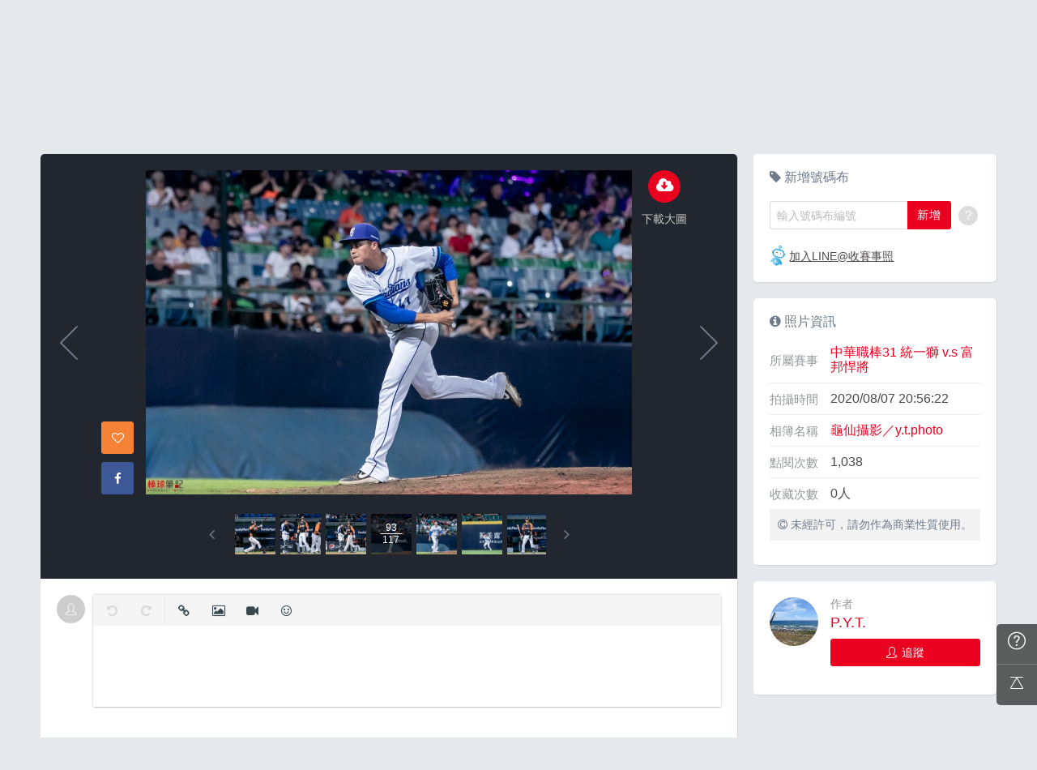

--- FILE ---
content_type: text/html; charset=UTF-8
request_url: https://baseball.biji.co/index.php?q=album&act=photo&ap_id=3505&type=album&album_id=47&cid=24&start=&end=&search_num=
body_size: 14846
content:
<!DOCTYPE html>
<html lang="zh-TW">
	<head>
		<meta charset="utf-8">
		<meta http-equiv="cleartype" content="on">
		<meta name="viewport" content="width=device-width, height=device-height, initial-scale=1, user-scalable=1, maximum-scale=5.0, user-scalable=yes">
		<title>
		相簿 | 棒球筆記		</title>
		<meta name="description" content="歡迎和我們一起來運動！這裡有跑步賽事、照片、知識、新聞、討論，棒球筆記-你最好的運動夥伴。">
		<!-- facebook-setting -->
 			<meta property="og:title" content="中華職棒31 統一獅 v.s 富邦悍將 | 棒球筆記" />
	<meta property="og:site_name" content="棒球筆記"/>
	<meta property="og:description" content=""/>
	<meta property="og:url" content="https://baseball.biji.co/index.php?q=album&act=photo&ap_id=3505&type=album&album_id=47&cid=24&start=&end=&search_num="/>
	<meta property="og:image" content="https://cdntwrunning.biji.co/1024_CFE29F94-1AEB-C5C9-80F9-6476855C88B4.jpg"/>
				<meta property="og:type" content="article"/>
		<meta property="article:author" content="https://www.facebook.com/baseballbiji" />
		<meta property="article:publisher" content="https://www.facebook.com/baseballbiji" />
		<meta property="fb:app_id" content="230626213615077"/>

		<!-- favicon Start -->
 		<link rel="apple-touch-icon" sizes="180x180" href="/apple-touch-icon.png">
		<link rel="icon" type="image/png" sizes="32x32" href="/favicon-32x32.png">
		<link rel="icon" type="image/png" sizes="16x16" href="/favicon-16x16.png">
		<link rel="manifest" href="/site.webmanifest">
		<link rel="mask-icon" href="/safari-pinned-tab.svg" color="#E9011F">
		<meta name="application-name" content="棒球筆記">
		<meta name="msapplication-TileColor" content="#E9011F">
		<!-- favicon End -->
		<link rel="preconnect" href="https://cdnjs.cloudflare.com" crossorigin>
		<link rel="preconnect" href="https://cdntwrunning.biji.co" crossorigin>
		<link rel="preload" href="/static/css/computer/main.css?v=1701742486" as="style">
		<link href="/static/css/computer/main.css?v=1701742486" rel="stylesheet" media="all">
        <link href="https://cdnjs.cloudflare.com/ajax/libs/font-awesome/4.6.3/css/font-awesome.min.css" rel="stylesheet">
		<link href="https://cdnjs.cloudflare.com/ajax/libs/simple-line-icons/2.4.1/css/simple-line-icons.css" rel="stylesheet" media="all">
        <script src="https://cdnjs.cloudflare.com/ajax/libs/jquery/1.11.3/jquery.min.js"></script>
		<script src="https://cdnjs.cloudflare.com/ajax/libs/gsap/1.11.4/TweenMax.min.js"></script>
		<script src="/static/js/computer/jquery.cookie.js"></script>
		<script src="/static/js/jquery.redirect.js"></script>
		<script src="/static/js/global.js?v=1701742487"></script>
		<script src="https://cdnjs.cloudflare.com/ajax/libs/socket.io/1.3.7/socket.io.min.js"></script>
		<!-- Start Alexa Certify Javascript -->
        <noscript><img src="https://d5nxst8fruw4z.cloudfront.net/atrk.gif?account=iZrXj1acFH00y6" style="display:none" height="1" width="1" alt="" /></noscript>
        <!-- End Alexa Certify Javascript -->
		<!-- Begin comScore Tag -->
		<script>
		  var _comscore = _comscore || [];
		  _comscore.push({ c1: "2", c2: "31736412" });
		  (function() {
		    var s = document.createElement("script"), el = document.getElementsByTagName("script")[0]; s.async = true;
		    s.src = (document.location.protocol == "https:" ? "https://sb" : "http://b") + ".scorecardresearch.com/beacon.js";
		    el.parentNode.insertBefore(s, el);
		  })();
		</script>
		<noscript>
		  <img src="https://sb.scorecardresearch.com/p?c1=2&c2=31736412&cv=2.0&cj=1" />
		</noscript>
		<!-- End comScore Tag -->
		<!-- Google's Sitelinks Search Box -->
		<script type="application/ld+json">
			{
			   "@context": "https://schema.org",
			   "@type": "WebSite",
			   "url": "baseball.biji.co",
			   "potentialAction": {
			     "@type": "SearchAction",
			     "target": "https://query.example-petstore.com/search?q={search_term_string}",
			     "query-input": "required name=search_term_string"
			   }
			}
		</script>
        <script>
            (function(i,s,o,g,r,a,m){i['GoogleAnalyticsObject']=r;i[r]=i[r]||function(){
                    (i[r].q=i[r].q||[]).push(arguments)},i[r].l=1*new Date();a=s.createElement(o),
                m=s.getElementsByTagName(o)[0];a.async=1;a.src=g;m.parentNode.insertBefore(a,m)
            })(window,document,'script','//www.google-analytics.com/analytics.js','ga');

            ga('create', 'UA-19791415-46', 'auto');
                        ga('send', 'pageview');

			document.domain = "biji.co";
			BOARD_SITE ='https://member.biji.co';
		    		        is_login = 'false';
		    		</script>
        <!-- Facebook Pixel Code -->
        <script>
            !function(f,b,e,v,n,t,s)
            {if(f.fbq)return;n=f.fbq=function(){n.callMethod?
                n.callMethod.apply(n,arguments):n.queue.push(arguments)};
                if(!f._fbq)f._fbq=n;n.push=n;n.loaded=!0;n.version='2.0';
                n.queue=[];t=b.createElement(e);t.async=!0;
                t.src=v;s=b.getElementsByTagName(e)[0];
                s.parentNode.insertBefore(t,s)}(window, document,'script',
                'https://connect.facebook.net/en_US/fbevents.js');
            fbq('init', '1332751573406444');
            fbq('track', 'PageView');
        </script>
        <noscript>
            <img height="1" width="1" style="display:none" src="https://www.facebook.com/tr?id=1332751573406444&ev=PageView&noscript=1"/>
        </noscript>
        <!-- End Facebook Pixel Code -->
		<!-- Google Tag Manager -->
		<script>(function(w,d,s,l,i){w[l]=w[l]||[];w[l].push({'gtm.start':
		new Date().getTime(),event:'gtm.js'});var f=d.getElementsByTagName(s)[0],
		j=d.createElement(s),dl=l!='dataLayer'?'&l='+l:'';j.async=true;j.src=
		'https://www.googletagmanager.com/gtm.js?id='+i+dl;f.parentNode.insertBefore(j,f);
		})(window,document,'script','dataLayer','GTM-NC4MXWS');</script>
		<!-- End Google Tag Manager -->
    </head>
	<body>
		<!-- Google Tag Manager (noscript) -->
		<noscript><iframe src="https://www.googletagmanager.com/ns.html?id=GTM-NC4MXWS"
		height="0" width="0" style="display:none;visibility:hidden"></iframe></noscript>
		<!-- End Google Tag Manager (noscript) -->
		<div id="fb-root"></div>
		<script>(function(d, s, id) {
		  var js, fjs = d.getElementsByTagName(s)[0];
		  if (d.getElementById(id)) return;
		  js = d.createElement(s); js.id = id;
		  js.src = "//connect.facebook.net/zh_TW/sdk.js#xfbml=1&version=v2.7&appId=230626213615077";//264917127026449";
		  fjs.parentNode.insertBefore(js, fjs);
		}(document, 'script', 'facebook-jssdk'));</script>

				<div class="prograss-bar"></div>
		<header class="header">
			<div class="header-inner">
				<div class="header-top">
					<div class="header-left">
						<h1 class="branding">
							<a href="/" title="棒球筆記">
								<img src="/static/images/computer/branding.svg" alt="棒球筆記">
							</a>
						</h1>
						<div class="g-search">
							<input id="g_search_input" class="g-search-input" type="text" name="" tabindex="1" role="" title="請輸入關鍵字" placeholder="請輸入關鍵字">
							<div class="banner_ad" id="ad_W1" data-device="computer" data-position="W1" data-platform="baseball.biji.co" data-width="0"  data-special=""></div>
							<a class="g-search-btn" data-id="" data-url="https://member.biji.co/login/login?next=https%3A%2F%2Fbaseball.biji.co%2Findex.php%3Fq%3Dalbum%26act%3Dphoto%26ap_id%3D3505%26type%3Dalbum%26album_id%3D47%26cid%3D24%26start%3D%26end%3D%26search_num%3D"><i class="fa fa-search"></i></a>
						</div>
					</div>
					<div class="header-right">
						<a href="/index.php?q=runnervoice&act=runners_voice_upload" class="shortcut-btn"><i class="fa fa-camera"></i><div>傳照片</div></a>
<a id='album_cart' href="/index.php?q=buy&act=cart&type=album" class="g-notification flex items-center fa fa-shopping-cart">
	<span id='cart_num' class="notification-count is-hidden">0</span>
</a>
<a href="?q=member&act=my_notify" class="g-notification fa fa-bell">
	</a>
<a href="?q=member&act=chat" class="g-notification fa fa-comments-o">
	</a>
							<a href="https://member.biji.co/login/login?next=https%3A%2F%2Fbaseball.biji.co%2Findex.php%3Fq%3Dmember" id="biji_central_login" class="g-member" title="前往我的個人首頁">
								<img class="avatar img-cover" src="//cdntwrunning.biji.co/default_avatar.jpg" alt="前往我的個人首頁">
							</a>
												     <a href="https://member.biji.co/login/login?next=https%3A%2F%2Fbaseball.biji.co%2Findex.php%3Fq%3Dalbum%26act%3Dphoto%26ap_id%3D3505%26type%3Dalbum%26album_id%3D47%26cid%3D24%26start%3D%26end%3D%26search_num%3D" class="login_btn g-member-text">登入</a>
											</div>
				</div>
			</div>
			<nav class="g-nav">
				<ul class="g-nav-inner">
					<li class="g-nav-item ">
						<a href="/index.php?q=news&label=1">新聞</a>
					</li>
					<li class="g-nav-item ">
						<a href="/index.php?q=news&label=2">影片</a>
					</li>
					<li class="g-nav-item ">
						<a href="/index.php?q=news&label=3">知識</a>
					</li>
										<li class="g-nav-item 
										">
						<a href="/index.php?q=cheerleader">啦啦隊						</a>
												
					</li>
										<li class="g-nav-item 
										">
						<a href="/index.php?q=competition">賽事活動						</a>
						<div class="g-subNav">
	<ul class="g-subNav-inner">
		<li class="g-subNav-item"><a href="/index.php?q=competition&act=list_item">賽事活動</a></li>
	</ul>
</div>




						
					</li>
										<li class="g-nav-item 
					is-acted					">
						<a href="/index.php?q=album">賽事相簿						</a>
						<div class="g-subNav">
	<ul class="g-subNav-inner">
		<li class="g-subNav-item"><a href="/index.php?q=album">賽事影音相簿</a></li>
	</ul>
</div>
						
					</li>
										<li class="g-nav-item 
										">
						<a href="/index.php?q=news">文章						</a>
						<div class="g-subNav">
	<ul class="g-subNav-inner">
		<li class="g-subNav-item"><a href="/index.php?q=news&label=4">心得</a></li>
		<li class="g-subNav-item"><a href="/index.php?q=news&label=5">產品活動</a></li>
		<li class="g-subNav-item"><a href="/index.php?q=news&label=6">其他</a></li> 
		<li class="g-subNav-item"><a href='/index.php?q=topic' >主題</a></li>
	</ul>
</div>
						
					</li>
										<li class="g-nav-item 
										">
						<a href="/index.php?q=question">每日系列						</a>
						<div class="g-subNav">
	<ul class="g-subNav-inner">
		<li class="g-subNav-item"><a href="/index.php?q=question">每日一問</a></li>
		<li class="g-subNav-item"><a href="/index.php?q=runnervoice">每日照片</a></li>
	</ul>
</div>
						
					</li>
										<li class="g-nav-item 
										">
						<a href="/index.php?q=buy">購物						</a>
						<div class="g-subNav">
	<ul class="g-subNav-inner">
		<li class="g-subNav-item"><a href="/index.php?q=buy">購物</a></li>
		<li class="g-subNav-item"><a href="/index.php?q=buy&act=list">點數商城</a></li>
	</ul>
</div>
						
					</li>
									
					
											
				</ul>
			</nav>
		</header>
				<!-- Begin ADX code -->
					 <div id="adx_A" class="adx-A is-hidden">
				<div id="adx_toggle_btn" class="toggle-btn is-hidden">展開</div>
															</div>
										<!-- End ADX code -->

<div id="wrap" class="wrap">
			
		<div class="breadcrumbs col-c12">
			<a href='/'>首頁</a> 
			 <i class="fa fa-angle-right"></i> <a href='/index.php?q=album'>賽事影音相簿</a> <i class="fa fa-angle-right"></i> <a href='/index.php?q=album&act=gallery_album&competition_id=24&competition_name=中華職棒31 統一獅 v.s 富邦悍將'&subtitle=中華職棒31 統一獅 v.s 富邦悍將>中華職棒31 統一獅 v.s 富邦悍將</a> <i class="fa fa-angle-right"></i> <a href='/index.php?q=album&act=photo_list&type=album&start=&end=&album_id=47&cid=24&album_name=龜仙攝影／y.t.photo&subtitle='>龜仙攝影／y.t.photo</a> <i class="fa fa-angle-right"></i> <a href='/index.php?q=album&act=photo&ap_id=3505&type=album&album_id=47&cid=24&start=&end=&search_num='>3505</a>		</div>
	
	                <div id="ad_A4" class="banner_ad ad-a4"
                     data-site="running" data-q="album" data-act="photo"
                     data-device="computer" data-position="A4"
                     data-platform="baseball.biji.co" data-width="1180"  data-special="" style=""></div>
             
<link href='https://cdnjs.cloudflare.com/ajax/libs/froala-editor/2.7.6/css/froala_editor.min.css' rel='stylesheet'/>
<link href="/static/froala/css/themes/forum.css" rel="stylesheet" type="text/css" />
<link href='https://cdnjs.cloudflare.com/ajax/libs/froala-editor/2.7.6/css/froala_style.min.css' rel='stylesheet'/>
<link href="/static/froala/css/custom_froala.css?v=200131" rel="stylesheet" type="text/css" />
<link rel="stylesheet" type="text/css" href="//cdn.jsdelivr.net/jquery.slick/1.5.9/slick.css">
<script src="//cdn.jsdelivr.net/jquery.slick/1.5.9/slick.min.js"></script>
<script src="/static/js/computer/jquery.elevatezoom.js"></script>
<div class="album-single-photo row">
	<div class="main-content card--5 shadow-z1 col-c8-8">
		<section class="photo-preview-wrap">
			<div class="photo-preview-block">
				<div class="photo-wrap">
					<img id="photo_img" src="https://cdntwrunning.biji.co/600_CFE29F94-1AEB-C5C9-80F9-6476855C88B4.jpg" class="photo_img photo-img"  data-zoom-image="https://cdntwrunning.biji.co/1024_CFE29F94-1AEB-C5C9-80F9-6476855C88B4.jpg">
					<div class="icon-func-block">
							
																					<a href="https://member.biji.co/login/login?next=https%3A%2F%2Fbaseball.biji.co%2Findex.php%3Fq%3Dalbum%26act%3Dphoto%26ap_id%3D3505%26type%3Dalbum%26album_id%3D47%26cid%3D24%26start%3D%26end%3D%26search_num%3D" class="func-item" target="_self">
									<div class="func-icon"><i class="fa fa-cloud-download"></i></div>
									<div class="func-text">下載大圖</div>
								</a>
													<!-- 								<a href="javascript:;" class="func-item pretty pretty_photo_btn" data-pid=1 target="_blank" download>
									<div class="func-icon"><i class="fa fa-magic"></i></div>
									<div class="func-text">精緻修圖</div>
								</a> -->
																	</div>
					<div class="sns-block">

												<a id='collect3505' href="javascript:;" class="btn btn-square--m btn--collect photo_colloect " data-id='3505' data-status='not_yet'>
							<i class="fa fa-heart-o"></i>
						</a>
						<a href="https://www.facebook.com/share.php?u=https%3A%2F%2Fbaseball.biji.co%2Findex.php%3Fq%3Dalbum%26act%3Dphoto%26ap_id%3D3505%26type%3Dalbum%26album_id%3D47%26cid%3D24%26start%3D%26end%3D%26search_num%3D&title=中華職棒31 統一獅 v.s 富邦悍將" class="btn btn-square--m btn--facebook" target="_blank">
							<i class="fa fa-facebook"></i>
						</a>
					</div>
				</div>
								<div id='prev_item' class='change_item photo-preview-arrow pre-btn' data-id='3494' data-start='' data-end=''></div>
												<div id='next_item' class='change_item photo-preview-arrow next-btn' data-id='3491' data-start='' data-end=''></div>
							</div>
			<div class="photo-preview-list-wrap shadow-z1">
				<div class="photo-preview-list photo_preview_list">				
										<a href='/index.php?q=album&act=photo&ap_id=3508&type=album&album_id=47&cid=24&start=&end=&search_num=' >
					<div class="photo-preview-item  lozad" role="img" aria-label="預覽84" data-background-image="https://cdntwrunning.biji.co/150_A36D3F5D-9D31-6447-59F2-F6F9D52E962F.jpg">
											</div>
					</a>
										<a href='/index.php?q=album&act=photo&ap_id=3482&type=album&album_id=47&cid=24&start=&end=&search_num=' >
					<div class="photo-preview-item  lozad" role="img" aria-label="預覽85" data-background-image="https://cdntwrunning.biji.co/150_D3F3D3FD-F278-E542-DF17-6D7E4E4D110F.jpg">
											</div>
					</a>
										<a href='/index.php?q=album&act=photo&ap_id=3573&type=album&album_id=47&cid=24&start=&end=&search_num=' >
					<div class="photo-preview-item  lozad" role="img" aria-label="預覽86" data-background-image="https://cdntwrunning.biji.co/150_CB29A28E-D7A8-7B14-3EF8-607BFBF3857D.jpg">
											</div>
					</a>
										<a href='/index.php?q=album&act=photo&ap_id=3539&type=album&album_id=47&cid=24&start=&end=&search_num=' >
					<div class="photo-preview-item  lozad" role="img" aria-label="預覽87" data-background-image="https://cdntwrunning.biji.co/150_23EBB595-393F-ABC3-FDB3-D12CB4173258.jpg">
											</div>
					</a>
										<a href='/index.php?q=album&act=photo&ap_id=3542&type=album&album_id=47&cid=24&start=&end=&search_num=' >
					<div class="photo-preview-item  lozad" role="img" aria-label="預覽88" data-background-image="https://cdntwrunning.biji.co/150_02843473-422D-67AA-CC2F-BD48AFAFC522.jpg">
											</div>
					</a>
										<a href='/index.php?q=album&act=photo&ap_id=3593&type=album&album_id=47&cid=24&start=&end=&search_num=' >
					<div class="photo-preview-item  lozad" role="img" aria-label="預覽89" data-background-image="https://cdntwrunning.biji.co/150_1BADBC3A-AE26-52C4-10C7-C12DD53062E8.jpg">
											</div>
					</a>
										<a href='/index.php?q=album&act=photo&ap_id=3520&type=album&album_id=47&cid=24&start=&end=&search_num=' >
					<div class="photo-preview-item  lozad" role="img" aria-label="預覽90" data-background-image="https://cdntwrunning.biji.co/150_D07605C4-6309-9A8F-419C-63DE5348F604.jpg">
											</div>
					</a>
										<a href='/index.php?q=album&act=photo&ap_id=3535&type=album&album_id=47&cid=24&start=&end=&search_num=' >
					<div class="photo-preview-item  lozad" role="img" aria-label="預覽91" data-background-image="https://cdntwrunning.biji.co/150_ED84E33F-37E6-3C71-79F2-1F8A1098C170.jpg">
											</div>
					</a>
										<a href='/index.php?q=album&act=photo&ap_id=3494&type=album&album_id=47&cid=24&start=&end=&search_num=' >
					<div class="photo-preview-item  lozad" role="img" aria-label="預覽92" data-background-image="https://cdntwrunning.biji.co/150_7C826463-B2D3-F550-CF96-E2D4171017F8.jpg">
											</div>
					</a>
										<a href='/index.php?q=album&act=photo&ap_id=3505&type=album&album_id=47&cid=24&start=&end=&search_num=' >
					<div class="photo-preview-item is-acted lozad" role="img" aria-label="預覽93" data-background-image="https://cdntwrunning.biji.co/150_CFE29F94-1AEB-C5C9-80F9-6476855C88B4.jpg">
												<div class="photo-num-wrap">
							<div class="photo-index">93</div>
							<div class="photo-num">117</div>
						</div>
											</div>
					</a>
										<a href='/index.php?q=album&act=photo&ap_id=3491&type=album&album_id=47&cid=24&start=&end=&search_num=' >
					<div class="photo-preview-item  lozad" role="img" aria-label="預覽94" data-background-image="https://cdntwrunning.biji.co/150_6D36C837-7A8C-B6E9-FC5F-5E088890BD44.jpg">
											</div>
					</a>
										<a href='/index.php?q=album&act=photo&ap_id=3589&type=album&album_id=47&cid=24&start=&end=&search_num=' >
					<div class="photo-preview-item  lozad" role="img" aria-label="預覽95" data-background-image="https://cdntwrunning.biji.co/150_0D407FF1-76C0-3CB2-C7DB-F69906AB866E.jpg">
											</div>
					</a>
										<a href='/index.php?q=album&act=photo&ap_id=3495&type=album&album_id=47&cid=24&start=&end=&search_num=' >
					<div class="photo-preview-item  lozad" role="img" aria-label="預覽96" data-background-image="https://cdntwrunning.biji.co/150_13E2EC5E-455C-14F2-C409-352C2AC33C78.jpg">
											</div>
					</a>
										<a href='/index.php?q=album&act=photo&ap_id=3484&type=album&album_id=47&cid=24&start=&end=&search_num=' >
					<div class="photo-preview-item  lozad" role="img" aria-label="預覽97" data-background-image="https://cdntwrunning.biji.co/150_BBBBFCCC-2C35-0043-D2EA-837C523650A5.jpg">
											</div>
					</a>
										<a href='/index.php?q=album&act=photo&ap_id=3488&type=album&album_id=47&cid=24&start=&end=&search_num=' >
					<div class="photo-preview-item  lozad" role="img" aria-label="預覽98" data-background-image="https://cdntwrunning.biji.co/150_4FCC4D7B-B583-ED8E-189C-BE2C49191DFA.jpg">
											</div>
					</a>
										<a href='/index.php?q=album&act=photo&ap_id=3527&type=album&album_id=47&cid=24&start=&end=&search_num=' >
					<div class="photo-preview-item  lozad" role="img" aria-label="預覽99" data-background-image="https://cdntwrunning.biji.co/150_C8730AC8-0266-B507-2928-580630D7A3C1.jpg">
											</div>
					</a>
										<a href='/index.php?q=album&act=photo&ap_id=3529&type=album&album_id=47&cid=24&start=&end=&search_num=' >
					<div class="photo-preview-item  lozad" role="img" aria-label="預覽100" data-background-image="https://cdntwrunning.biji.co/150_24DE0634-1BDC-BB22-21E8-118DDF72F10D.jpg">
											</div>
					</a>
										<a href='/index.php?q=album&act=photo&ap_id=3568&type=album&album_id=47&cid=24&start=&end=&search_num=' >
					<div class="photo-preview-item  lozad" role="img" aria-label="預覽101" data-background-image="https://cdntwrunning.biji.co/150_D19FC351-8F1C-3ABF-86C7-32B4CF0E5910.jpg">
											</div>
					</a>
										<a href='/index.php?q=album&act=photo&ap_id=3514&type=album&album_id=47&cid=24&start=&end=&search_num=' >
					<div class="photo-preview-item  lozad" role="img" aria-label="預覽102" data-background-image="https://cdntwrunning.biji.co/150_8D2311B1-52E3-221B-F3BA-44C28336E1B8.jpg">
											</div>
					</a>
										<a href='/index.php?q=album&act=photo&ap_id=3525&type=album&album_id=47&cid=24&start=&end=&search_num=' >
					<div class="photo-preview-item  lozad" role="img" aria-label="預覽103" data-background-image="https://cdntwrunning.biji.co/150_F67B3454-5BD4-A0A5-6F07-273F83CDAC35.jpg">
											</div>
					</a>
										<a href='/index.php?q=album&act=photo&ap_id=3543&type=album&album_id=47&cid=24&start=&end=&search_num=' >
					<div class="photo-preview-item  lozad" role="img" aria-label="預覽104" data-background-image="https://cdntwrunning.biji.co/150_2BD94BB6-7952-1418-8FB5-3388B01F86DC.jpg">
											</div>
					</a>
										<a href='/index.php?q=album&act=photo&ap_id=3551&type=album&album_id=47&cid=24&start=&end=&search_num=' >
					<div class="photo-preview-item  lozad" role="img" aria-label="預覽105" data-background-image="https://cdntwrunning.biji.co/150_C2AA5C24-E587-A81B-7871-AC57FF995C2E.jpg">
											</div>
					</a>
										<a href='/index.php?q=album&act=photo&ap_id=3550&type=album&album_id=47&cid=24&start=&end=&search_num=' >
					<div class="photo-preview-item  lozad" role="img" aria-label="預覽106" data-background-image="https://cdntwrunning.biji.co/150_18CB98A4-AE54-4AF2-A7A9-BD753DD3AF56.jpg">
											</div>
					</a>
										<a href='/index.php?q=album&act=photo&ap_id=3554&type=album&album_id=47&cid=24&start=&end=&search_num=' >
					<div class="photo-preview-item  lozad" role="img" aria-label="預覽107" data-background-image="https://cdntwrunning.biji.co/150_5343FC10-B403-F0B6-939D-196572FC0301.jpg">
											</div>
					</a>
										<a href='/index.php?q=album&act=photo&ap_id=3565&type=album&album_id=47&cid=24&start=&end=&search_num=' >
					<div class="photo-preview-item  lozad" role="img" aria-label="預覽108" data-background-image="https://cdntwrunning.biji.co/150_D43B7362-3C3E-8445-3BBF-5DBB3F4E0BDA.jpg">
											</div>
					</a>
										<a href='/index.php?q=album&act=photo&ap_id=3553&type=album&album_id=47&cid=24&start=&end=&search_num=' >
					<div class="photo-preview-item  lozad" role="img" aria-label="預覽109" data-background-image="https://cdntwrunning.biji.co/150_06D20EC4-C56C-B00A-ACD6-94BD6A7E0416.jpg">
											</div>
					</a>
										<a href='/index.php?q=album&act=photo&ap_id=3485&type=album&album_id=47&cid=24&start=&end=&search_num=' >
					<div class="photo-preview-item  lozad" role="img" aria-label="預覽110" data-background-image="https://cdntwrunning.biji.co/150_31CB472D-DCDE-BEA1-2AF7-7353E15664F2.jpg">
											</div>
					</a>
										<a href='/index.php?q=album&act=photo&ap_id=3490&type=album&album_id=47&cid=24&start=&end=&search_num=' >
					<div class="photo-preview-item  lozad" role="img" aria-label="預覽111" data-background-image="https://cdntwrunning.biji.co/150_85BEE884-6E2D-D508-65A7-A8F0FFBC6352.jpg">
											</div>
					</a>
										<a href='/index.php?q=album&act=photo&ap_id=3522&type=album&album_id=47&cid=24&start=&end=&search_num=' >
					<div class="photo-preview-item  lozad" role="img" aria-label="預覽112" data-background-image="https://cdntwrunning.biji.co/150_D3C65244-7338-3353-7121-BE83F2F73474.jpg">
											</div>
					</a>
										<a href='/index.php?q=album&act=photo&ap_id=3531&type=album&album_id=47&cid=24&start=&end=&search_num=' >
					<div class="photo-preview-item  lozad" role="img" aria-label="預覽113" data-background-image="https://cdntwrunning.biji.co/150_B6447AB6-FC1C-7A64-993B-93CFAAF17843.jpg">
											</div>
					</a>
										<a href='/index.php?q=album&act=photo&ap_id=3483&type=album&album_id=47&cid=24&start=&end=&search_num=' >
					<div class="photo-preview-item  lozad" role="img" aria-label="預覽114" data-background-image="https://cdntwrunning.biji.co/150_76E1781E-BB67-A14D-C400-6E6595D28997.jpg">
											</div>
					</a>
										<a href='/index.php?q=album&act=photo&ap_id=3492&type=album&album_id=47&cid=24&start=&end=&search_num=' >
					<div class="photo-preview-item  lozad" role="img" aria-label="預覽115" data-background-image="https://cdntwrunning.biji.co/150_8B40004A-4B60-C693-3AB0-3A38FA929A38.jpg">
											</div>
					</a>
										<a href='/index.php?q=album&act=photo&ap_id=3486&type=album&album_id=47&cid=24&start=&end=&search_num=' >
					<div class="photo-preview-item  lozad" role="img" aria-label="預覽116" data-background-image="https://cdntwrunning.biji.co/150_16701218-150D-0CCC-2831-8897CBB747F7.jpg">
											</div>
					</a>
										<a href='/index.php?q=album&act=photo&ap_id=3502&type=album&album_id=47&cid=24&start=&end=&search_num=' >
					<div class="photo-preview-item  lozad" role="img" aria-label="預覽117" data-background-image="https://cdntwrunning.biji.co/150_CC3B63A5-6C3C-47DF-AB3C-A4D8BA1AE534.jpg">
											</div>
					</a>
										<a href='/index.php?q=album&act=photo&ap_id=&type=album&album_id=&cid=24&start=&end=&search_num=' >
					<div class="photo-preview-item  lozad" role="img" aria-label="預覽118" data-background-image="https://cdntwrunning.biji.co/150_">
											</div>
					</a>
										<a href='/index.php?q=album&act=photo&ap_id=&type=album&album_id=&cid=24&start=&end=&search_num=' >
					<div class="photo-preview-item  lozad" role="img" aria-label="預覽119" data-background-image="https://cdntwrunning.biji.co/150_">
											</div>
					</a>
										<a href='/index.php?q=album&act=photo&ap_id=&type=album&album_id=&cid=24&start=&end=&search_num=' >
					<div class="photo-preview-item  lozad" role="img" aria-label="預覽120" data-background-image="https://cdntwrunning.biji.co/150_">
											</div>
					</a>
										<a href='/index.php?q=album&act=photo&ap_id=&type=album&album_id=&cid=24&start=&end=&search_num=' >
					<div class="photo-preview-item  lozad" role="img" aria-label="預覽121" data-background-image="https://cdntwrunning.biji.co/150_">
											</div>
					</a>
										<a href='/index.php?q=album&act=photo&ap_id=&type=album&album_id=&cid=24&start=&end=&search_num=' >
					<div class="photo-preview-item  lozad" role="img" aria-label="預覽122" data-background-image="https://cdntwrunning.biji.co/150_">
											</div>
					</a>
										<a href='/index.php?q=album&act=photo&ap_id=&type=album&album_id=&cid=24&start=&end=&search_num=' >
					<div class="photo-preview-item  lozad" role="img" aria-label="預覽123" data-background-image="https://cdntwrunning.biji.co/150_">
											</div>
					</a>
										<a href='/index.php?q=album&act=photo&ap_id=&type=album&album_id=&cid=24&start=&end=&search_num=' >
					<div class="photo-preview-item  lozad" role="img" aria-label="預覽124" data-background-image="https://cdntwrunning.biji.co/150_">
											</div>
					</a>
										<a href='/index.php?q=album&act=photo&ap_id=&type=album&album_id=&cid=24&start=&end=&search_num=' >
					<div class="photo-preview-item  lozad" role="img" aria-label="預覽125" data-background-image="https://cdntwrunning.biji.co/150_">
											</div>
					</a>
										<a href='/index.php?q=album&act=photo&ap_id=&type=album&album_id=&cid=24&start=&end=&search_num=' >
					<div class="photo-preview-item  lozad" role="img" aria-label="預覽126" data-background-image="https://cdntwrunning.biji.co/150_">
											</div>
					</a>
										<a href='/index.php?q=album&act=photo&ap_id=&type=album&album_id=&cid=24&start=&end=&search_num=' >
					<div class="photo-preview-item  lozad" role="img" aria-label="預覽127" data-background-image="https://cdntwrunning.biji.co/150_">
											</div>
					</a>
										<a href='/index.php?q=album&act=photo&ap_id=&type=album&album_id=&cid=24&start=&end=&search_num=' >
					<div class="photo-preview-item  lozad" role="img" aria-label="預覽128" data-background-image="https://cdntwrunning.biji.co/150_">
											</div>
					</a>
										<a href='/index.php?q=album&act=photo&ap_id=&type=album&album_id=&cid=24&start=&end=&search_num=' >
					<div class="photo-preview-item  lozad" role="img" aria-label="預覽129" data-background-image="https://cdntwrunning.biji.co/150_">
											</div>
					</a>
										<a href='/index.php?q=album&act=photo&ap_id=&type=album&album_id=&cid=24&start=&end=&search_num=' >
					<div class="photo-preview-item  lozad" role="img" aria-label="預覽130" data-background-image="https://cdntwrunning.biji.co/150_">
											</div>
					</a>
										<a href='/index.php?q=album&act=photo&ap_id=&type=album&album_id=&cid=24&start=&end=&search_num=' >
					<div class="photo-preview-item  lozad" role="img" aria-label="預覽131" data-background-image="https://cdntwrunning.biji.co/150_">
											</div>
					</a>
										<a href='/index.php?q=album&act=photo&ap_id=&type=album&album_id=&cid=24&start=&end=&search_num=' >
					<div class="photo-preview-item  lozad" role="img" aria-label="預覽132" data-background-image="https://cdntwrunning.biji.co/150_">
											</div>
					</a>
										<a href='/index.php?q=album&act=photo&ap_id=&type=album&album_id=&cid=24&start=&end=&search_num=' >
					<div class="photo-preview-item  lozad" role="img" aria-label="預覽133" data-background-image="https://cdntwrunning.biji.co/150_">
											</div>
					</a>
										<a href='/index.php?q=album&act=photo&ap_id=&type=album&album_id=&cid=24&start=&end=&search_num=' >
					<div class="photo-preview-item  lozad" role="img" aria-label="預覽134" data-background-image="https://cdntwrunning.biji.co/150_">
											</div>
					</a>
										<a href='/index.php?q=album&act=photo&ap_id=&type=album&album_id=&cid=24&start=&end=&search_num=' >
					<div class="photo-preview-item  lozad" role="img" aria-label="預覽135" data-background-image="https://cdntwrunning.biji.co/150_">
											</div>
					</a>
										<a href='/index.php?q=album&act=photo&ap_id=&type=album&album_id=&cid=24&start=&end=&search_num=' >
					<div class="photo-preview-item  lozad" role="img" aria-label="預覽136" data-background-image="https://cdntwrunning.biji.co/150_">
											</div>
					</a>
										<a href='/index.php?q=album&act=photo&ap_id=&type=album&album_id=&cid=24&start=&end=&search_num=' >
					<div class="photo-preview-item  lozad" role="img" aria-label="預覽137" data-background-image="https://cdntwrunning.biji.co/150_">
											</div>
					</a>
										<a href='/index.php?q=album&act=photo&ap_id=&type=album&album_id=&cid=24&start=&end=&search_num=' >
					<div class="photo-preview-item  lozad" role="img" aria-label="預覽138" data-background-image="https://cdntwrunning.biji.co/150_">
											</div>
					</a>
										<a href='/index.php?q=album&act=photo&ap_id=&type=album&album_id=&cid=24&start=&end=&search_num=' >
					<div class="photo-preview-item  lozad" role="img" aria-label="預覽139" data-background-image="https://cdntwrunning.biji.co/150_">
											</div>
					</a>
										<a href='/index.php?q=album&act=photo&ap_id=&type=album&album_id=&cid=24&start=&end=&search_num=' >
					<div class="photo-preview-item  lozad" role="img" aria-label="預覽140" data-background-image="https://cdntwrunning.biji.co/150_">
											</div>
					</a>
										<a href='/index.php?q=album&act=photo&ap_id=&type=album&album_id=&cid=24&start=&end=&search_num=' >
					<div class="photo-preview-item  lozad" role="img" aria-label="預覽141" data-background-image="https://cdntwrunning.biji.co/150_">
											</div>
					</a>
										<a href='/index.php?q=album&act=photo&ap_id=&type=album&album_id=&cid=24&start=&end=&search_num=' >
					<div class="photo-preview-item  lozad" role="img" aria-label="預覽142" data-background-image="https://cdntwrunning.biji.co/150_">
											</div>
					</a>
										<a href='/index.php?q=album&act=photo&ap_id=&type=album&album_id=&cid=24&start=&end=&search_num=' >
					<div class="photo-preview-item  lozad" role="img" aria-label="預覽143" data-background-image="https://cdntwrunning.biji.co/150_">
											</div>
					</a>
										<a href='/index.php?q=album&act=photo&ap_id=&type=album&album_id=&cid=24&start=&end=&search_num=' >
					<div class="photo-preview-item  lozad" role="img" aria-label="預覽144" data-background-image="https://cdntwrunning.biji.co/150_">
											</div>
					</a>
										<a href='/index.php?q=album&act=photo&ap_id=&type=album&album_id=&cid=24&start=&end=&search_num=' >
					<div class="photo-preview-item  lozad" role="img" aria-label="預覽145" data-background-image="https://cdntwrunning.biji.co/150_">
											</div>
					</a>
										<a href='/index.php?q=album&act=photo&ap_id=&type=album&album_id=&cid=24&start=&end=&search_num=' >
					<div class="photo-preview-item  lozad" role="img" aria-label="預覽146" data-background-image="https://cdntwrunning.biji.co/150_">
											</div>
					</a>
										<a href='/index.php?q=album&act=photo&ap_id=&type=album&album_id=&cid=24&start=&end=&search_num=' >
					<div class="photo-preview-item  lozad" role="img" aria-label="預覽147" data-background-image="https://cdntwrunning.biji.co/150_">
											</div>
					</a>
										<a href='/index.php?q=album&act=photo&ap_id=&type=album&album_id=&cid=24&start=&end=&search_num=' >
					<div class="photo-preview-item  lozad" role="img" aria-label="預覽148" data-background-image="https://cdntwrunning.biji.co/150_">
											</div>
					</a>
										<a href='/index.php?q=album&act=photo&ap_id=&type=album&album_id=&cid=24&start=&end=&search_num=' >
					<div class="photo-preview-item  lozad" role="img" aria-label="預覽149" data-background-image="https://cdntwrunning.biji.co/150_">
											</div>
					</a>
										<a href='/index.php?q=album&act=photo&ap_id=&type=album&album_id=&cid=24&start=&end=&search_num=' >
					<div class="photo-preview-item  lozad" role="img" aria-label="預覽150" data-background-image="https://cdntwrunning.biji.co/150_">
											</div>
					</a>
										<a href='/index.php?q=album&act=photo&ap_id=&type=album&album_id=&cid=24&start=&end=&search_num=' >
					<div class="photo-preview-item  lozad" role="img" aria-label="預覽151" data-background-image="https://cdntwrunning.biji.co/150_">
											</div>
					</a>
										<a href='/index.php?q=album&act=photo&ap_id=&type=album&album_id=&cid=24&start=&end=&search_num=' >
					<div class="photo-preview-item  lozad" role="img" aria-label="預覽152" data-background-image="https://cdntwrunning.biji.co/150_">
											</div>
					</a>
										<a href='/index.php?q=album&act=photo&ap_id=&type=album&album_id=&cid=24&start=&end=&search_num=' >
					<div class="photo-preview-item  lozad" role="img" aria-label="預覽153" data-background-image="https://cdntwrunning.biji.co/150_">
											</div>
					</a>
										<a href='/index.php?q=album&act=photo&ap_id=&type=album&album_id=&cid=24&start=&end=&search_num=' >
					<div class="photo-preview-item  lozad" role="img" aria-label="預覽154" data-background-image="https://cdntwrunning.biji.co/150_">
											</div>
					</a>
										<a href='/index.php?q=album&act=photo&ap_id=&type=album&album_id=&cid=24&start=&end=&search_num=' >
					<div class="photo-preview-item  lozad" role="img" aria-label="預覽155" data-background-image="https://cdntwrunning.biji.co/150_">
											</div>
					</a>
										<a href='/index.php?q=album&act=photo&ap_id=&type=album&album_id=&cid=24&start=&end=&search_num=' >
					<div class="photo-preview-item  lozad" role="img" aria-label="預覽156" data-background-image="https://cdntwrunning.biji.co/150_">
											</div>
					</a>
										<a href='/index.php?q=album&act=photo&ap_id=&type=album&album_id=&cid=24&start=&end=&search_num=' >
					<div class="photo-preview-item  lozad" role="img" aria-label="預覽157" data-background-image="https://cdntwrunning.biji.co/150_">
											</div>
					</a>
										<a href='/index.php?q=album&act=photo&ap_id=&type=album&album_id=&cid=24&start=&end=&search_num=' >
					<div class="photo-preview-item  lozad" role="img" aria-label="預覽158" data-background-image="https://cdntwrunning.biji.co/150_">
											</div>
					</a>
										<a href='/index.php?q=album&act=photo&ap_id=&type=album&album_id=&cid=24&start=&end=&search_num=' >
					<div class="photo-preview-item  lozad" role="img" aria-label="預覽159" data-background-image="https://cdntwrunning.biji.co/150_">
											</div>
					</a>
										<a href='/index.php?q=album&act=photo&ap_id=&type=album&album_id=&cid=24&start=&end=&search_num=' >
					<div class="photo-preview-item  lozad" role="img" aria-label="預覽160" data-background-image="https://cdntwrunning.biji.co/150_">
											</div>
					</a>
										<a href='/index.php?q=album&act=photo&ap_id=&type=album&album_id=&cid=24&start=&end=&search_num=' >
					<div class="photo-preview-item  lozad" role="img" aria-label="預覽161" data-background-image="https://cdntwrunning.biji.co/150_">
											</div>
					</a>
										<a href='/index.php?q=album&act=photo&ap_id=&type=album&album_id=&cid=24&start=&end=&search_num=' >
					<div class="photo-preview-item  lozad" role="img" aria-label="預覽162" data-background-image="https://cdntwrunning.biji.co/150_">
											</div>
					</a>
										<a href='/index.php?q=album&act=photo&ap_id=&type=album&album_id=&cid=24&start=&end=&search_num=' >
					<div class="photo-preview-item  lozad" role="img" aria-label="預覽163" data-background-image="https://cdntwrunning.biji.co/150_">
											</div>
					</a>
									</div>
			</div>
		</section>
		<!-- Begin ADX code -->
        <div class="dfp adx-p20" id="div-gpt-ad-1538968556069-0" data-width="728" data-height="90" data-path="/21648705/biji_baseball_p_P3_728X90"></div>
        <!-- End ADX code -->
		<div class="discuss-wrap" id="discuss_panel">
						 <script>
				//load 留言資料進來
				$.ajax({
					url: '/index.php?pop=ajax&func=discuss&fename=inner_discuss',
					type: 'POST',
					data: {'plugin_type':"album",'plugin_key':"3505",'page':1,'loginUrl':"https%3A%2F%2Fbaseball.biji.co%2Findex.php%3Fq%3Dalbum%26act%3Dphoto%26ap_id%3D3505%26type%3Dalbum%26album_id%3D47%26cid%3D24%26start%3D%26end%3D%26search_num%3D"
							,'dis_id':""},
					success:function (msg){ 
						$('#discuss_panel').html(msg);
					}
				});
			</script>
		</div>
	</div>
	<aside class="sidebar-wrap col-c3-2">
				<div class="photo-tag sidebar-inner card--5 shadow-z1">
			<h3 class="nake-title--sidebar">
				<i class="fa fa-tag"></i> 新增號碼布
			</h3>
			<div class="search-form">
		        <div class="search-input-wrap">
		            <input id="number_tag" class="search-input" type="text" name="" placeholder="輸入號碼布編號">
		        </div>
		        <a href="javascript:;" class="search-btn save_number_tag" data-id='3505'>新增</a>
			</div>
			<a class="icon-qa" href="https://running.biji.co/index.php?q=news&act=info&id=833&subtitle=%5B%E5%85%AC%E5%91%8A%5D%20%E6%89%BE%E4%B8%8D%E5%88%B0%E7%9B%B8%E7%89%87%EF%BC%9F%E5%B8%B8%E8%A6%8B%E5%95%8F%E9%A1%8CQ&A" target='_blank'>
				?
				<div class="tooltip tooltip--bottom">號碼布搜尋Q&A</div>
			</a>
			<div class="number-tag-list" id="tag_list">
						</div>
			<a href="https://bot.biji.co/addfriend/24?source=runningphoto" class="biji-bot flex-center-a" target="_blank" rel="noopener noreferrer">
				<img src="/static/images/default_img/bijibot.png" alt="筆記寶">
				加入LINE@收賽事照
			</a>
		</div>
		
		<!--Begin ADX code-->
		<div class="dfp shadow-z1" id="div-gpt-ad-1538966582239-0" data-width="300" data-height="250" data-path="/21648705/biji_baseball_p_P2_300x250"></div>
		<!--End ADX code-->
				
		<div class="sidebar-inner card--5 shadow-z1">
			<h3 class="nake-title--sidebar"><i class="fa fa-info-circle"></i> 照片資訊</h3>
			<ul class="stack-list stack-data-list">
				<li class="stack-column-item">
					<div class="data-title">所屬賽事</div>
					<div class="data-content"><a href="/index.php?q=album&act=gallery_album&competition_id=24&subtitle=%E4%B8%AD%E8%8F%AF%E8%81%B7%E6%A3%9231+%E7%B5%B1%E4%B8%80%E7%8D%85+v.s+%E5%AF%8C%E9%82%A6%E6%82%8D%E5%B0%87">中華職棒31 統一獅 v.s 富邦悍將</a></div>
				</li>			
								
								
				<li class="stack-column-item">
				<div class="data-title">拍攝時間</div>
									<div class="data-content">2020/08/07 20:56:22</div>
								</li>
				
								<li class="stack-column-item">
					<div class="data-title">相簿名稱</div>
					<div class="data-content"><a href="/index.php?q=album&act=photo_list&cid=24&album_id=47&start=&end=&type=album&subtitle=%E4%B8%AD%E8%8F%AF%E8%81%B7%E6%A3%9231+%E7%B5%B1%E4%B8%80%E7%8D%85+v.s+%E5%AF%8C%E9%82%A6%E6%82%8D%E5%B0%87-%E9%BE%9C%E4%BB%99%E6%94%9D%E5%BD%B1%EF%BC%8Fy.t.photo">龜仙攝影／y.t.photo</a></div>
				</li>
								<li class="stack-column-item">
					<div class="data-title">點閱次數</div>
					<div class="data-content">1,038</div>
				</li>
				<li class="stack-column-item">
					<div class="data-title">收藏次數</div>
					<div class="data-content">
						<span id='collect_num' class="collect_num">0</span>人
					</div>
				</li>
			</ul>
			<div class="block-tip"><i class="fa fa-copyright"></i> 未經許可，請勿作為商業性質使用。</div>
		</div>
		
		<div class="author-wrap sidebar-inner card--5 shadow-z1">
			<div class="flex-start-a">
				<a class="avatar  img--m img-cover" href="/index.php?q=member&act=my_gallery&member=1136707&subtitle=相簿" style="background-image: url(https://cdntwrunning.biji.co/300_e14ec77edfabee468d8415b0c5cf6758.jpg);"></a>
				<div class="author-info">
					<div class="author-title">作者</div>
					<a class="author-name" href="/index.php?q=member&act=my_gallery&member=1136707&subtitle=相簿">P.Y.T.</a>
					<div class="master-title">
										</div>
										<div class="author-func">
						<div class="btn btn--s btn--primary follow_btn follow_tracking" data-label="pc-album-photo-作者欄" data-id="1136707" data-status="follow">
							<i class="icon-user-follow"></i>
							<span class="state">追蹤</span>
						</div>
					</div>
									</div>
			</div>
			<div class="author-summery">
							</div>
		</div>
	</aside>
</div>
<div class="overlay">
	<div id="download_photo" class="overlay-alert overlay-download-photo is-hidden">
		<h4 class="nake-title">歡迎選擇喜歡的封面照下載或分享～</h4>
		<ul class="photo-list">
						<li class="photo-content change_frame free_elle_mark is-acted" data-frame="1"  style="background-image: url(https://cdntwrunning.biji.co/1024_CFE29F94-1AEB-C5C9-80F9-6476855C88B4.jpg)">
				<img class="photo-frame" src="https://cdntwrunning.biji.co/tmp/elle1.png" alt="ELLE封面人物">
			</li>
						<li class="photo-content change_frame free_elle_mark " data-frame="2"  style="background-image: url(https://cdntwrunning.biji.co/1024_CFE29F94-1AEB-C5C9-80F9-6476855C88B4.jpg)">
				<img class="photo-frame" src="https://cdntwrunning.biji.co/tmp/elle2.png" alt="ELLE封面人物">
			</li>
						<li class="photo-content change_frame free_elle_mark " data-frame="3"  style="background-image: url(https://cdntwrunning.biji.co/1024_CFE29F94-1AEB-C5C9-80F9-6476855C88B4.jpg)">
				<img class="photo-frame" src="https://cdntwrunning.biji.co/tmp/elle3.png" alt="ELLE封面人物">
			</li>
					</ul>
		<div class="func-wrap">
			<div class="sns-wrap">
				<a href="https://www.facebook.com/share.php?u=https%3A%2F%2Fbaseball.biji.co%2Findex.php%3Fq%3Dalbum%26act%3Dphoto%26ap_id%3D3505%26type%3Dalbum%26album_id%3D47%26cid%3D24%26start%3D%26end%3D%26search_num%3D%26elle%3D1&title=中華職棒31 統一獅 v.s 富邦悍將" class="btn btn-square--m btn--facebook elle_facebook_share" target="_blank">
					<i class="fa fa-facebook"></i>
				</a>
			</div>
			<div class="btn btn-rect--m btn--primary download_photo" id="download_elle_make_pic"><i class="fa fa-cloud-download"></i> 下載大圖</div>
		</div>
		<div class="close-btn clz_btn"></div>
	</div>
	<div id="shopping_photo" class="overlay-alert overlay-shopping-photo  is-hidden">
		<div class="frame-plan ">
									<div class="plan-wrap">
								<h4 class="nake-title shopping_title">一張原圖 <span class="price">NT.149</span></h4>
																<div class="btn btn--m btn--primary pay_buy" data-certi='n'><i class="fa fa-shopping-cart"></i> 購買</div>
			</div>
		</div>
				<div class="close-btn clz_btn"></div>
	</div>
</div>
<script>
	$(function(){
		$('html, body').animate({scrollTop: $('.album-single-photo').offset().top}, 500);
	});
	$('.download_photo_btn').click(function(){
		$('#download_photo').removeClass('is-hidden');
		$('body').addClass('call-overlay');
	});
	$('.shopping_certi_btn').click(function(){
		$('.ct_shopping_certi').removeClass('is-hidden');
		$('.ct_shopping_photo').addClass('is-hidden');
		$('.shopping_title').html('特製版完賽證書<span class="price">NT.0</span>');
		$('#shopping_photo').removeClass('is-hidden');
		$('body').addClass('call-overlay');
		
		$('.pay_buy').attr('data-certi','y');
	});
	// $('.shopping_photo_btn').click(function(){
	// 	$('.ct_shopping_certi').addClass('is-hidden');
	// 	$('#shopping_photo').removeClass('is-hidden');
	// 	$('body').addClass('call-overlay');
		
	// 	$('.pay_buy').attr('data-certi','n');
	// });
	$('.pretty_photo_btn').click(function(){
		var ap_id = "3505";
		var album_id = "47";
		var cid = "24";
		var pid = $(this).attr('data-pid');
		location.href = "/index.php?q=buy&act=photo&product_id="+pid+"&ap_id="+ap_id+"&album_id="+album_id+"&cid="+cid+"&number=&return_url=https%3A%2F%2Fbaseball.biji.co%2Findex.php%3Fq%3Dalbum%26act%3Dphoto%26ap_id%3D3505%26type%3Dalbum%26album_id%3D47%26cid%3D24%26start%3D%26end%3D%26search_num%3D";
	});
	$('.clz_btn').click(function(){
		$('#download_photo').addClass('is-hidden');
		$('#shopping_photo').addClass('is-hidden');
		$('#pretty_photo').addClass('is-hidden');
		$('body').removeClass('call-overlay');
	});
	
	$('.clz_pretty_btn').click(function(){
		$('#pretty_photo').addClass('is-hidden');
		
		var buy_type = $('#buy_type').val();
		var frame = $('#elle_frame').val();
		var ap_id = "3505";
		if(buy_type=="free"){	
			location.href = '/index.php?pop=ajax&func=album&fename=download_mark_elle_pic&elle='+frame+'&ap_id='+ap_id;
		}else if(buy_type=="preety"){
			$('body').removeClass('call-overlay');
		}
	});
	
	
	$('.change_frame').click(function(){
		$('.change_frame').removeClass('is-acted');
		$(this).addClass('is-acted');
		
		var frame = $('.change_frame.free_elle_mark.is-acted').attr('data-frame');
		var href = "https://www.facebook.com/share.php?u=baseball.biji.co%2Findex.php%3Fq%3Dalbum%26act%3Dphoto%26ap_id%3D3505%26type%3Dalbum%26album_id%3D47%26cid%3D24%26start%3D%26end%3D%26search_num%3D%26elle%3D"+frame+"&title=中華職棒31 統一獅 v.s 富邦悍將";
		
		$('.elle_facebook_share').attr('href',href);
	});
	
	function show_pretty(){
		$('#download_photo, #shopping_photo').addClass('is-hidden');
		$('#pretty_photo').removeClass('is-hidden');
		$('body').addClass('call-overlay');
	}

	$('.photo_preview_list').slick({
		variableWidth: true, 
		dots: false,
		infinite: false,
		initialSlide: 6,
		speed: 500,
		slidesToShow: 7,
		slidesToScroll: 5,
		
    	prevArrow: '<button type="button" data-role="none" aria-label="previous" class="photo-preview-arrow pre-btn small_choose"><i class="fa fa-angle-left"></i></button>',
   		nextArrow: '<button type="button" data-role="none" aria-label="next" class="photo-preview-arrow next-btn small_choose"><i class="fa fa-angle-right"></i></button>',
	});

	
	setTimeout(function(){$('#number_tag').focus();},10); 

	$(".change_item").click(function() {
		var ap_id = $(this).attr('data-id');
		var start = $(this).attr('data-start');
		var end = $(this).attr('data-end');
		window.location.href='/index.php?q=album&act=photo&ap_id='+ap_id+'&start='+start+'&end='+end+'&type=album&album_id=47&cid=24&search_num=&subtitle=%E4%B8%AD%E8%8F%AF%E8%81%B7%E6%A3%9231+%E7%B5%B1%E4%B8%80%E7%8D%85+v.s+%E5%AF%8C%E9%82%A6%E6%82%8D%E5%B0%87-%E9%BE%9C%E4%BB%99%E6%94%9D%E5%BD%B1%EF%BC%8Fy.t.photo';
	});
	
	$( ".hide_photo" ).click(function() {
		var cid = "24";
		var ap_id= $(this).attr('data-id'); 
		var album_id = '47';
		var start = '';
		var end = '';

		var buy_user_count = 0;
		$.ajax({
			url: '/index.php?pop=ajax&func=album&fename=photo_order_check',
			type: 'POST',
			data: {'competition_id':cid,'album_id':album_id,'ap_id':ap_id},
			success:function (msg){ 
				buy_user_count = msg;
				if(buy_user_count == 0){
					if (confirm("確定要刪除此相片?"))
					{
						$.ajax({
							url: '/index.php?pop=ajax&func=album&fename=hide_photo',
							type: 'POST',
							data: {'ap_id':ap_id,'album_id':album_id,'start':start,'end':end},
							success:function (msg){ 
								if (msg.trim()=='success')
								{
									arrow = $('#next_item').attr('data-id');
									if(arrow != '' && !(typeof arrow === 'undefined'))
									{
										$('#next_item').click();
									}
									else
									{
										window.location.href='/index.php?q=album&act=photo_list&album_id='+album_id;
									}
								}
							}
						});
					}
				} else {
					alert('此照片已有會員購買');
				}
			}
		});
	});

	$( ".save_number_tag" ).click(function() {
		var ap_id = $(this).attr('data-id');
		var number_tag = $('#number_tag').val();
		var user_id = '';
		var album_id = '47';
		var competition_id = '24';
		if (user_id!='')
		{
			if (number_tag!='')
			{
				if (ap_id!='')
				{
					$.ajax({
						url: '/index.php?pop=ajax&func=album&fename=save_number_tag',
						type: 'POST',
						data: {'ap_id':ap_id, 'number_tag':number_tag, 'user_id':user_id, 'album_id':album_id, 'competition_id':competition_id},
						success:function (msg){
							$('#number_tag').val('');
							var result = JSON.parse(msg);
							console.log(result);
							if(result.length !== 0) {
																	$('.blank_block').addClass('is-hidden');
									for (var i = 0; i < result.length; i++) {
										$('#tag_list').append("<li class=\"number-tag\"><a href=\"index.php?q=album&act=search&competition_id=24&search_number="+result[i][0]+"\">"+result[i][0]+"</a></li>");
									};
															}
							else
							{
								alert('號碼已存在');
							}
						}
					});
				}
				else
				{
					alert('發生錯誤，請聯絡我們!');
				}
			}
			else
			{
				alert('請輸入號碼布編號');
			}
		}
		else
		{
            var loginUrl = "https%3A%2F%2Fbaseball.biji.co%2Findex.php%3Fq%3Dalbum%26act%3Dphoto%26ap_id%3D3505%26type%3Dalbum%26album_id%3D47%26cid%3D24%26start%3D%26end%3D%26search_num%3D";
            location.href='https://member.biji.co/login/login?next='+loginUrl;
		}
	});
	
	$(document).off('click','.delete_tag').on('click','.delete_tag',function (e){
		var apc_id = $(this).attr('data-id');
		var tag_item = $(this).parent();
		if (confirm("確定要刪除這個標簽?"))
		{
			$.ajax({
				url: '/index.php?pop=ajax&func=album&fename=delete_tag',
				type: 'POST',
				data: {'apc_id':apc_id},
				success:function (msg){
					if (msg.trim()=='true')
					{
						tag_item.remove();
						if($('#tag_list li').length == 0){
							$('.blank_block').removeClass('is-hidden');
						}

					}
				}
			});
		}
	});

	$(document).off('keydown').on('keydown',function (e){
		var key = e.which;
		var arrow = '';
		switch(key)
		{
			case 37:
				arrow = $('#prev_item').attr('data-id');
				start = $('#prev_item').attr('data-start');
				end = $('#prev_item').attr('data-end');
				page = $('#prev_item').attr('data-page');
				if(arrow != '' && !(typeof arrow === 'undefined'))
				{
					window.location.href='/index.php?q=album&act=photo&ap_id='+arrow+'&page='+page+'&start='+start+'&end='+end;
				}
			break;
			case 39:
				arrow = $('#next_item').attr('data-id');
				start = $('#next_item').attr('data-start');
				end = $('#next_item').attr('data-end');
				page = $('#next_item').attr('data-page');
				if(arrow != '' && !(typeof arrow === 'undefined'))
				{
					window.location.href='/index.php?q=album&act=photo&ap_id='+arrow+'&page='+page+'&start='+start+'&end='+end;
				}
			break;
		}
	});

	$(document).off('keydown','#number_tag').on('keydown','#number_tag',function (e){
		var key = e.which;
		if (key==13)
		{
			if ($('#number_tag').is(':focus'))
			{
				$('.save_number_tag').click();
			}
		}
	});

	$(".download_photo").click(function() {
		var ap_id = "3505";
		
			});

	$(document).off('click','.is-collected').on('click','.is-collected',function (msg){
		var rate_type = $(this).attr('data-type');
		var discuss_id = $(this).attr('data-id');
		var photo_check = $(this).attr('id');
		$.ajax({
			url: '/index.php?pop=ajax&func=forum&fename=cancel_discuss_rate',
			type: 'POST',
			data: {'rating':rate_type,'discuss_id':discuss_id},
			success:function(msg){
				if(msg.trim()=='success')
				{
					if(rate_type=='positive')
					{
						$('#'+photo_check).addClass('positive-btn');
						$('#'+photo_check).removeClass('is-acted');
						if(photo_check=='positive_rate'+discuss_id){
							var thenumber = $('#'+photo_check).find('span').html();
							thenumber--;
							$('#positive_number'+discuss_id).html(thenumber);
						}
					}
				}
			}
		});
	});

	$('.photo_colloect').click(function(evt){
		evt.preventDefault();
		evt.stopPropagation();

		var ap_id = $(this).attr('data-id');
		var status = $(this).attr('data-status');
		var now_collect_num = $('#collect_num').html();
		if($(this).hasClass("photo_colloect"))
		{	
			$.ajax({
				url: '/index.php?pop=ajax&func=album&fename=photo_collect_process',
				type: 'POST',
				data: {'ap_id':ap_id,'status':status},
				success: function (msg){
					var data = jQuery.parseJSON(msg);
			
					if(data.result =='success'){
						if(status == 'exist')
						{
							$('#collect'+ap_id).removeClass('is-acted');
							$('#collect'+ap_id).children('.fa').addClass('fa-heart-o');
							$('#collect'+ap_id).children('.fa').removeClass('fa-heart');
							$('#collect'+ap_id).attr('data-status','not_yet');
							now_collect_num--;
							$('#collect_num').html(now_collect_num);
						}
						else
						{
							$('#collect'+ap_id).addClass('is-acted');
							$('#collect'+ap_id).children('.fa').addClass('fa-heart');
							$('#collect'+ap_id).children('.fa').removeClass('fa-heart-o');
							$('#collect'+ap_id).attr('data-status','exist');
							now_collect_num++;
							$('#collect_num').html(now_collect_num);
							if(data.point > 0){
								$('#user_add_point').html("+"+data.point);
								$('#point_msg').fadeIn(point_msg_leave);
							}
						}
					}
					else if(msg.trim()=='login_please')
					{
						//該登入
                        var loginUrl = "https%3A%2F%2Fbaseball.biji.co%2Findex.php%3Fq%3Dalbum%26act%3Dphoto%26ap_id%3D3505%26type%3Dalbum%26album_id%3D47%26cid%3D24%26start%3D%26end%3D%26search_num%3D";
                        location.href='https://member.biji.co/login/login?next='+loginUrl;
					}
					else
					{
						console.log(msg);
					}
				}
			});
		}
	});	
	
	$('#search_num_photo').click(function(){
		var user_id = "";
		if (user_id!=''){
			search_photo();
		}else{
			location.href='https://member.biji.co/login/login?next=https%3A%2F%2Fbaseball.biji.co%2Findex.php%3Fq%3Dalbum%26act%3Dphoto%26ap_id%3D3505%26type%3Dalbum%26album_id%3D47%26cid%3D24%26start%3D%26end%3D%26search_num%3D';
		}
	});
	
	$('#number_tag_search').keypress(function(e){
		var user_id = "";
		if (user_id!=''){
			if(e.which == 13)
				search_photo();
		}else{
			location.href='https://member.biji.co/login/login?next=https%3A%2F%2Fbaseball.biji.co%2Findex.php%3Fq%3Dalbum%26act%3Dphoto%26ap_id%3D3505%26type%3Dalbum%26album_id%3D47%26cid%3D24%26start%3D%26end%3D%26search_num%3D';
		}
	});

	function search_photo(){
		var competition_id = "24";
		var competition_name= "中華職棒31 統一獅 v.s 富邦悍將";
		var search_number = $('#number_tag_search').val();
		if (search_number.trim()!=''){
			window.location = '/index.php?q=album&act=search&competition_id='+competition_id+'&competition_name='+competition_name+'&search_number='+search_number;
		}else{
			$('#number_tag_search').val('');
		}
	}

	//追蹤作者
	$('.follow_btn').click(follow_people);
	function follow_people()
	{
		var id = $(this).attr('data-id');
		var status = $(this).attr('data-status');
		var user_id = "";
		var this_btn = $(this);
		if (user_id!='')
		{
			$.post('/index.php?pop=ajax&func=member&fename=change_follow_status',{'id':id,'status':status}, function( data ) {
				if (data.trim()!='')
				{
					var result = JSON.parse(data);
				
					if (result['return_code']==0)
					{
						var check_acted;
						if(status == 'unfollow'){
							this_btn.removeClass('btn--gray');
							this_btn.addClass('btn--primary');
							this_btn.find('i').removeClass('icon-user');
							this_btn.find('i').addClass('icon-user-follow');
							this_btn.find('.state').html('追蹤');
							this_btn.attr('data-status','follow');
							check_acted = false;
						}else{
							this_btn.removeClass('btn--primary');
							this_btn.addClass('btn--gray');
							this_btn.find('i').removeClass('icon-user-follow');
							this_btn.find('i').addClass('icon-user');
							this_btn.find('.state').html('已追蹤');
							this_btn.attr('data-status','unfollow');
							check_acted = true;
						}
						
						var member = "";
						if (member==user_id)
						{
							var following_count = parseInt($('#following_btn').html());

							if (check_acted)
								following_count += 1;
							else
								following_count -= 1;

							$('#following_btn').html(following_count);
							$('#following_title').find('span').html(following_count);
						}

						if (member==id)
						{
							var followers_count = parseInt($('#followers_btn').html());

							if (check_acted)
								followers_count += 1;
							else
								followers_count -= 1;

							$('#followers_btn').html(followers_count);
							$('#followers_title').find('span').html(followers_count);
						}
					}
					else
					{
						alert('發生錯誤');
						console.log(result['return_msg']);
					}
				}
			});
		}
		else
		{
			location.href='https://member.biji.co/login/login?next=https%3A%2F%2Fbaseball.biji.co%2Findex.php%3Fq%3Dalbum%26act%3Dphoto%26ap_id%3D3505%26type%3Dalbum%26album_id%3D47%26cid%3D24%26start%3D%26end%3D%26search_num%3D';
		}
	}
	
	$("#download_elle_make_pic").click(function() {
		var frame = $('.change_frame.free_elle_mark.is-acted').attr('data-frame');
		var ap_id = "3505";
					location.href = 'https://member.biji.co/login/login?next=https%3A%2F%2Fbaseball.biji.co%2Findex.php%3Fq%3Dalbum%26act%3Dphoto%26ap_id%3D3505%26type%3Dalbum%26album_id%3D47%26cid%3D24%26start%3D%26end%3D%26search_num%3D';
			});
	
	$(".btn_buy_pic").click(function() {
		var ap_id = "3505";
		var album_id = "47";
		var cid = "24";
		var pid = $(this).attr('data-pid');
		var number = $('#buy_number_tag').val();
		
		location.href = "/index.php?q=buy&act=photo&product_id="+pid+"&ap_id="+ap_id+"&album_id="+album_id+"&cid="+cid+"&number="+number+"&return_url=https%3A%2F%2Fbaseball.biji.co%2Findex.php%3Fq%3Dalbum%26act%3Dphoto%26ap_id%3D3505%26type%3Dalbum%26album_id%3D47%26cid%3D24%26start%3D%26end%3D%26search_num%3D";
	});
	
	$( "#bib-number" ).change(function() {
		  var number_tag = $(this).val();
		  var cid = "24";
		  var cname = "中華職棒31 統一獅 v.s 富邦悍將";
		  
		  //置換整組照片購買區域
			$.ajax({
				url: '/index.php?pop=ajax&func=album&fename=get_number_tag_photos_buy_info',
				type: 'POST',
				data: {'number_tag':number_tag,'cid':cid,'cname':cname},
				success: function (msg){
					$('#number_tag_buy_area').html(msg);
	
					var ttl_photos = $('.number_tag_photos_num').val();
											$('.number_tag_totol_msg').html('全組'+ttl_photos+'張只要 NT.<span>499</span>');
						
				
					$('#buy_pic_by_number_tag').attr('data-number',number_tag);
				}
			});
		
		//置換證書成績資料
			});
	
	$(".pay_buy").click(function() {
		var ap_id = "3505";
		var album_id = "47";
		var cid = "24";
		var pid = 2;
		location.href = "/index.php?q=buy&act=photo_tri&product_id="+pid+"&ap_id="+ap_id+"&album_id="+album_id+"&cid="+cid+"&number=&return_url=https%3A%2F%2Fbaseball.biji.co%2Findex.php%3Fq%3Dalbum%26act%3Dphoto%26ap_id%3D3505%26type%3Dalbum%26album_id%3D47%26cid%3D24%26start%3D%26end%3D%26search_num%3D";
			
		//show_pretty();
	});
	
	$("#buy_pic_by_number_tag").click(function() {
		var ap_id = "3505";
		var album_id = "47";
		var cid = "24";
		var number = $('#bib-number').val();
		
					location.href = "/index.php?q=buy&act=photo&product_id=4&ap_id="+ap_id+"&album_id="+album_id+"&cid="+cid+"&number="+number+"&return_url=https%3A%2F%2Fbaseball.biji.co%2Findex.php%3Fq%3Dalbum%26act%3Dphoto%26ap_id%3D3505%26type%3Dalbum%26album_id%3D47%26cid%3D24%26start%3D%26end%3D%26search_num%3D";
				
	});
	$('#join_cart').click(function(){
		var ap_id='3505';
		var album_id='47';
		var user_id = "";
		if(user_id!=''){
		$.ajax({
			url:'/index.php?pop=ajax&func=album&fename=save_album_cart',
			type:'GET',
			data:{ap_id:ap_id,album_id:album_id},
			success:function(msg){
				if(msg.trim()=='success'){
					var cart_num=parseInt($('#cart_num').text());
					$('#cart_num').text(cart_num+1);
					if($('#album_cart').hasClass('is-hidden')){
						$('#album_cart').removeClass('is-hidden')
					}
				}
				else{
					alert('照片已加入購物車囉！');
				}
			}

		});
		}
		else{
			location.href='https://member.biji.co/login/login?next=https%3A%2F%2Fbaseball.biji.co%2Findex.php%3Fq%3Dalbum%26act%3Dphoto%26ap_id%3D3505%26type%3Dalbum%26album_id%3D47%26cid%3D24%26start%3D%26end%3D%26search_num%3D';
		}
	});
</script>
</div>

    <footer class="footer">
      <div class="footer-inner col-c12">
        <div class="about-website">
          <ul class="footer-nav">
            	<li class="footer-nav-item">
		<a target="_blank" c_type="footer" c_data="0" href="https://biji.co/" title="關於筆記">關於筆記</a>
	</li>
	<li class="footer-nav-item">
		<a target="_blank" c_type="footer" c_data="1" href="/index.php?q=static&act=info&id=10&subtitle=行銷合作" title="行銷合作">行銷合作</a>
	</li>
	<li class="footer-nav-item">
		<a target="_blank" c_type="footer" c_data="2" href="https://biji.co/privacy/CustomerService" title="商城客服">商城客服</a>
	</li>
	<li class="footer-nav-item">
		<a target="_blank" c_type="footer" c_data="3" href="https://biji.co/privacy/ServiceTerms" title="服務條款及隱私權政策">服務條款及隱私權政策</a>
	</li>
	<li class="footer-nav-item">
		<a target="_blank" c_type="footer" c_data="4" href="https://biji.co/privacy/ShoppingTerms" title="購物服務條款">購物服務條款</a>
	</li>
	<li class="footer-nav-item">
		<a target="_blank" c_type="footer" c_data="5" href="https://biji.co/privacy/PhotoTerms" title="照片線上服務條款">照片線上服務條款</a>
	</li>
	<li class="footer-nav-item">
		<a target="_blank" c_type="footer" c_data="6" href="/index.php?q=static&act=info&id=5&subtitle=聯絡我們" title="聯絡我們">聯絡我們</a>
	</li>
          </ul>
          <div class="website-info">
            <img src="https://cdntwrunning.biji.co/default/branding_baseball_white.png">
            <div>
              <div class="fb-like" data-colorscheme="dark" data-href="https://www.facebook.com/baseballbiji?fref=ts" data-layout="standard" data-share="false" data-show-faces="false"></div>
              <div class="copyright">H2U永悅健康股份有限公司 版權所有 轉載必究</div>
            </div>
          </div>
        </div>
        <div class="official-channel">
          <a href="https://www.facebook.com/baseballbiji?fref=ts" class="official-btn official_tracking fa fa-facebook" data-label="footer_fb" target="_blank"></a>
          <a href="https://www.instagram.com/baseballbiji/" class="official-btn official_tracking fa fa-instagram" data-label="footer_ig" target="_blank"></a>
        </div>
      </div>
    </footer>
		<div id="call_fqa" class="is-hidden"></div>
		<div id="fqa" class="fqa-block">
			<h4 class="fqa-title" id="fqa_title">請在此留下訊息，我們會盡快回覆您的問題</h4>
			<div class="fb-page" data-tabs="messages" data-href="https://www.facebook.com/baseballbiji/?fref=ts" data-width="370px" data-height="320px"></div>
			<a id="clz_fqa" href="javascript:;" class="clz-btn"><i class="fa fa-times"></i></a>
		</div>
		<div id="footer_fixbar" class="footer-fixed-bar">
			<a href="javascript:;" class="footer-fixed-item is-qa help_btn"><i class="icon-question"></i></a>
			<a href="javascript:;" id="scroltolTop" class="footer-fixed-item"><i class="icon-control-end rotate-90"></i></a>
		</div>
    <div id="notify_window" class="fixed-notify-wrap shadow-z3 is-hidden">
      <div class="notify-title">您有<span id="notify_count"></span>則新通知</div>
      <div class="notify-inner">
        <ul class="notify-list">
        </ul>
        <a href="?q=member&act=my_notify" class="more-notify">查看全部</a>
      </div>
      <a href="javascript:;" id="close_notify" class="close-notify"></a>
    </div>
    <!-- 私訊視窗 -->
    <div id="secret_chat" class="secret-chat is-hidden">
      <input type='hidden' id='secret_receive_user_id'>
      <input type='hidden' id='secret_plugin' value="album">
      <input type='hidden' id='secret_pluginKey'>
      <div class="send-wrap">
        <span class="send-title">收件人：</span>
        <span class="send-user">
        <a class="avatar img--xxs img-cover secret_user_avatar" style="background-image: url(/static/images/default_img/default_avatar.jpg)"></a>
        <span class="user-name user_name"></span>
      </span>
      </div>
      <textarea id="secret_content" placeholder="輸入訊息..."></textarea>
      <div class="btn btn-rect--s btn--primary" id="btnSecret_send">傳送</div>
      <div id="close_secret_btn" class="close-btn"></div>
    </div>

				<div id='index_pop_background'>
			<div id="hello_pop" class="hello-pop">
				<div id='index_pop_frame'></div>
				<div id='index_pop_close'></div>
			</div>
			<div id='index_pop_second_frame'></div>
			<div id='pop_background_close'></div>
			<div id='cancel_pop_frame' class='fa fa-close'></div>
		</div>

	<!-- 獲得點數訊息 -->
  <div id="point_msg" class="msg point-msg">
      <a href="/index.php?q=member&act=point" class="msg-content">
          <img src="https://cdntwrunning.biji.co/default/member/footprint.svg" alt="跑步足跡">
          <span id="user_add_point">+ 30</span>
      </a>
      <div class="clz-btn point_msg_clz_btn"><i class="icon-close"></i></div>
  </div>

		<style>
		#index_pop_background{
          position: fixed;
          top: 0;
          left: 0;
          width: 100%;
          height: 100%;
          background-color: rgba(0,0,0,0.5);
          display: none;
          z-index: 900;
        }
        #pop_background_close{
          position: fixed;
          top: 0;
          left: 0;
          width: 100%;
          height: 100%;
          z-index: 901;
        }
        #index_pop_second_frame {
          position: absolute;
          display: none;
          max-width: 1200px;
          top: 190px;
          left: 0;
          right: 0;
          margin: auto;
          z-index: 999;
        }
        #hello_pop{
          position: absolute;
          top: 50%;
          left: 50%;
          -moz-transform: scale(1) translateX(-50%) translateY(-50%);
          -webkit-transform: scale(1) translateX(-50%) translateY(-50%);
          -o-transform: scale(1) translateX(-50%) translateY(-50%);
          -ms-transform: scale(1) translateX(-50%) translateY(-50%);
          transform: scale(1) translateX(-50%) translateY(-50%);
          z-index: 1000;
          text-align: center;
          background-color: #fff;
          -webkit-border-radius: 3px 3px 3px 3px;
          border-radius: 3px 3px 3px 3px;
          -webkit-backface-visibility: hidden;
          -moz-backface-visibility: hidden;
          -ms-backface-visibility: hidden;
          backface-visibility: hidden;
          -webkit-transition: all 0.3s ease;
          -moz-transition: all 0.3s ease;
          -ms-transition: all 0.3s ease;
          -o-transition: all 0.3s ease;
          transition: all 0.3s ease;
        }
        #pop_frame {
          overflow: hidden;
        }
        #index_pop_close {
          position: absolute;
          top: 0;
          right: 0;
          z-index: 1001;
          width: 45px;
          height: 45px;
          cursor: pointer;
        }
        #index_pop_close:hover{
          opacity: 0.5;
          filter: alpha(opacity=50);
        }
        #index_pop_close::before,
        #index_pop_close::after{
          position: absolute;
          top: 22px;
          right: 12px;
          content: '';
          width: 22px;
          height: 2px;
          background-color: rgb(221, 221, 221);
        }
        #index_pop_close::before{
          -moz-transform: rotate(45deg);
          -webkit-transform: rotate(45deg);
          -o-transform: rotate(45deg);
          -ms-transform: rotate(45deg);
          transform: rotate(45deg);
        }
        #index_pop_close::after{
          -moz-transform: rotate(-45deg);
          -webkit-transform: rotate(-45deg);
          -o-transform: rotate(-45deg);
          -ms-transform: rotate(-45deg);
          transform: rotate(-45deg);
        }
        .pop-inner{
          padding: 30px;
          min-width: 380px;
        }
        .pop-title{
          color: rgb(111, 123, 138);
          font-size: 18px;
          margin-bottom: 20px;
        }
        .pop-text{
          color: rgb(149, 152, 154);
          font-size: 14px;
          text-align: left;
          margin-bottom: 15px;
          line-height: 1.4;
        }
        #cancel_pop_frame {
          position: fixed;
          left: 50%;
          top:50%;
          z-index: 1200;
          margin-top: -150px;
          margin-left: 220px;
          display: none;
          cursor: pointer;
        }
		</style>
				<input type='file' id='img_uploader' accept='image/*' style='display:none;'>
		<input type='hidden' id='img_upload_effect_field' value=''>
		<input type='hidden' id='final_img_name' value=''>
    <script type="text/javascript">
      if (!('IntersectionObserver' in window)) {
        var script = document.createElement("script");
        script.src = "https://polyfill.io/v3/polyfill.min.js?flags=gated&rum=true&features=IntersectionObserverEntry-polyfill%2CIntersectionObserver-polyfill";
        document.getElementsByTagName('head')[0].appendChild(script);
      }
    </script>
    <script type="text/javascript" src="https://cdnjs.cloudflare.com/ajax/libs/lozad.js/1.9.0/lozad.min.js"></script>
		<script src="/static/js/computer/main.js?v=1701742487"></script>
    <script src="/static/js/dfp.js"></script>
    <!--禾多 Likr code-->
    <script type="text/javascript">
    window.AviviD = window.AviviD || {settings:{},status:{}}; AviviD.web_id = "running"; AviviD.category_id = "20181121000001"; AviviD.tracking_platform = 'likr'; (function(w,d,s,l,i){w[l]=w[l]||[];w[l].push({'gtm.start': new Date().getTime(),event:'gtm.js'});var f=d.getElementsByTagName(s)[0], j=d.createElement(s),dl=l!='dataLayer'?'&l='+l:'';j.async=true;j.src= 'https://www.googletagmanager.com/gtm.js?id='+i+dl+'&timestamp='+new Date().getTime();f.parentNode.insertBefore(j,f); })(window,document,'script','dataLayer','GTM-W9F4QDN'); (function(w,d,s,l,i){w[l]=w[l]||[];w[l].push({'gtm.start': new Date().getTime(),event:'gtm.js'});var f=d.getElementsByTagName(s)[0], j=d.createElement(s),dl=l!='dataLayer'?'&l='+l:'';j.async=true;j.src= 'https://www.googletagmanager.com/gtm.js?id='+i+dl+'&timestamp='+new Date().getTime();f.parentNode.insertBefore(j,f); })(window,document,'script','dataLayer','GTM-MKB8VFG');
    </script>

	<script defer src="https://static.cloudflareinsights.com/beacon.min.js/vcd15cbe7772f49c399c6a5babf22c1241717689176015" integrity="sha512-ZpsOmlRQV6y907TI0dKBHq9Md29nnaEIPlkf84rnaERnq6zvWvPUqr2ft8M1aS28oN72PdrCzSjY4U6VaAw1EQ==" data-cf-beacon='{"version":"2024.11.0","token":"d6d42a3c9cb3488b96c0767369bf4356","r":1,"server_timing":{"name":{"cfCacheStatus":true,"cfEdge":true,"cfExtPri":true,"cfL4":true,"cfOrigin":true,"cfSpeedBrain":true},"location_startswith":null}}' crossorigin="anonymous"></script>
</body>
</html>
<script>
    $('#biji_central_login').on('click',function() {
        ga('send', 'event', {'eventCategory': 'login', 'eventAction':'login', 'eventLabel':'running-tw (computer)'});
    });

    $(function(){
          });

   //私訊
    $('.secret_chat_btn').on('click',click_secret_chat);

    function click_secret_chat(){
      var user_id = "";

      if(user_id != ""){
      $('#secret_chat').find('.user_name').text($(this).attr('data-name'));
      $('#secret_chat').find('.secret_user_avatar').css('background-image',"url('"+$(this).attr('data-avatar')+"')");
      $('#secret_chat').find('#secret_receive_user_id').val($(this).attr('data-user'));
      $('#secret_chat').find('#secret_pluginKey').val($(this).attr('data-pluginKey'));
      $('#secret_chat').removeClass('is-hidden');
        }else{
          var loginUrl = "http%3A%2F%2Fbaseball.biji.co%2Findex.php%3Fq%3Dalbum%26act%3Dphoto%26ap_id%3D3505%26type%3Dalbum%26album_id%3D47%26cid%3D24%26start%3D%26end%3D%26search_num%3D";
      location.href='BOARD_SITE/member/login/?next='+loginUrl;
        }
    }

    $('#close_secret_btn').click(function(){
       $('#secret_chat').addClass('is-hidden');
       $('#secret_chat').find('.user_name').text('');
       $('#secret_chat').find('textarea').val('');
    });

    $('#btnSecret_send').click(function(){
       var receiver_user = $('#secret_receive_user_id').val();
       var category = $('#secret_plugin').val();
       var related_id = $('#secret_pluginKey').val();
       var content = $('#secret_content').val().trim();

       if(content == ""){
          alert('請輸入訊息');
          return;
       }

       $.ajax({
      url: "/index.php?pop=ajax&func=member&fename=add_chat",
      type: 'POST',
      data: {'receiver_user':receiver_user,'category':category,'related_id':related_id,'content':content},
      success: function (msg){
        $('#secret_chat').addClass('is-hidden');
        $('#secret_chat').find('.user_name').text('');
        $('#secret_chat').find('#secret_receive_user_id').val('');
        $('#secret_chat').find('.secret_user_avatar').css('background-image',"url('')");
        $('#secret_chat').find('#secret_pluginKey').val('');
          $('#secret_chat').find('textarea').val('');
      }
    });

    });

</script>


--- FILE ---
content_type: text/html; charset=UTF-8
request_url: https://auto-load-balancer.likr.tw/api/get_client_ip.php
body_size: -136
content:
"3.144.220.5"

--- FILE ---
content_type: text/html; charset=utf-8
request_url: https://www.google.com/recaptcha/api2/aframe
body_size: 187
content:
<!DOCTYPE HTML><html><head><meta http-equiv="content-type" content="text/html; charset=UTF-8"></head><body><script nonce="5ErCALUQnBXVSQwNf-txOw">/** Anti-fraud and anti-abuse applications only. See google.com/recaptcha */ try{var clients={'sodar':'https://pagead2.googlesyndication.com/pagead/sodar?'};window.addEventListener("message",function(a){try{if(a.source===window.parent){var b=JSON.parse(a.data);var c=clients[b['id']];if(c){var d=document.createElement('img');d.src=c+b['params']+'&rc='+(localStorage.getItem("rc::a")?sessionStorage.getItem("rc::b"):"");window.document.body.appendChild(d);sessionStorage.setItem("rc::e",parseInt(sessionStorage.getItem("rc::e")||0)+1);localStorage.setItem("rc::h",'1769708017832');}}}catch(b){}});window.parent.postMessage("_grecaptcha_ready", "*");}catch(b){}</script></body></html>

--- FILE ---
content_type: text/css
request_url: https://baseball.biji.co/static/froala/css/custom_froala.css?v=200131
body_size: 1161
content:
.clearfix::after {
  clear: both;
  display: block;
  content: "";
}
.biji-news-format table tr td,
.biji-news-format table tr th{
  vertical-align: middle;
  padding: 10px;
}
.biji-news-format table tr th{
  background-color: #efefef;
}
.biji-news-format p{ margin: 15px 0;}

.biji-news-format h1{
  font-size: 30px;
  line-height: 1.6;
}
.biji-news-format h2{
  font-size: 24px;
  line-height: 1.6;
}
.biji-news-format h3{
  font-size: 22px;
  line-height: 1.4;
}
.biji-news-format h4{
  font-size: 18px;
  line-height: 1.4;
}
.biji-news-format .pic_text{
  text-align: center;
  font-size: 14px;
  line-height: 1.6;
  color: rgb(149, 152, 154);
}
.fr-view{
  font-size: 16px;
  line-height: 2;
  overflow: hidden;
  word-break: break-all;
}
.biji-news-format img{
  max-width: 100%;
}

/*mobile*/
.biji-news-format.format-m h1{
  font-size: 32px;
}
.biji-news-format h2{
  font-size: 26px;
}
.biji-news-format.format-m h3{
  font-size: 24px;
}
.biji-news-format.format-m h4{
  font-size: 20px;
}
.biji-news-format.format-m .fr-video iframe{
  width: 100%;
  height: -moz-calc(56.25vw - 16.875px);
  height: -webkit-calc(56.25vw - 16.875px);
  height: -o-calc(56.25vw - 16.875px);
  height: calc(56.25vw - 16.875px);
}
.biji-news-format iframe, .biji-news-format twitterwidget{
  max-width: 100%;
  display: block;
  margin: 0 auto 15px !important;
}
.fr-view.format-m{
  font-size: 16px;
}
body.font-big .fr-view.format-m{
  font-size: 18px;
}
body.font-huge .fr-view.format-m{
  font-size: 22px;
}
.fr-view.format-m strong{
  display: inline;
}
.fr-view.format-m table{
  width: 100%;
}



.fr-view a{
  color: rgb(0, 150, 255);
}
.fr-view strong{
  font-weight: bold;
}

.fr-view em{
  font-style: italic;
}
.fr-view u{
  text-decoration: underline;
}
.fr-view ol{
  margin: 15px 0;
  counter-reset: number-counter;
}
.fr-view ol li{
  margin: 15px 0;
  counter-increment: number-counter;
}
.fr-view ol li::before{
  content: counter(number-counter)".";
  padding-right: 10px;
}
.fr-view ol li h1,
.fr-view ol li h2,
.fr-view ol li h3,
.fr-view ol li h4,
.fr-view ol li h5,
.fr-view ol li h6{
  display: inline-block
}
.fr-view ul{
  margin: 15px 0;
}
.fr-view ul li::before{
  display: inline-block;
  vertical-align: middle;
  margin-right: 10px;
  margin-top: -2px;
  content: "";
  width: 4px;
  height: 4px;
  border-radius: 50%;
  -moz-border-radius: 50%;
  -webkit-border-radius: 50%;
  background-color: rgb(111, 123, 138);
}
.fr-view ul li h1,
.fr-view ul li h2,
.fr-view ul li h3,
.fr-view ul li h4,
.fr-view ul li h5,
.fr-view ul li h6{
  display: inline-block
}
.fr-view table {
  display: inline-block;
  border: none;
  border-collapse: collapse;
  empty-cells: show;
  max-width: 100%;
}
.fr-view table.fr-dashed-borders td,
.fr-view table.fr-dashed-borders th {
  border-style: dashed;
}
.fr-view table.fr-alternate-rows tbody tr:nth-child(2n) {
  background: #f5f5f5;
}
.fr-view table td,
.fr-view table th {
  border: 1px solid #dddddd;
}
.fr-view table td:empty,
.fr-view table th:empty {
  height: 20px;
}
.fr-view table td.fr-highlighted,
.fr-view table th.fr-highlighted {
  border: 1px double red;
}
.fr-view table td.fr-thick,
.fr-view table th.fr-thick {
  border-width: 2px;
}
.fr-view table th {
  background: #efefef;
}
.fr-view hr {
  clear: both;
  user-select: none;
  -o-user-select: none;
  -moz-user-select: none;
  -khtml-user-select: none;
  -webkit-user-select: none;
  -ms-user-select: none;
  page-break-after: always;
}
.fr-view .fr-file {
  position: relative;
}
.fr-view .fr-file::after {
  position: relative;
  content: "\1F4CE";
  font-weight: normal;
}
.fr-view pre {
  white-space: pre-wrap;
  word-wrap: break-word;
}
.fr-view blockquote {
  border-left: solid 2px #5e35b1;
  margin-left: 0;
  padding-left: 5px;
  color: #5e35b1;
}
.fr-view blockquote blockquote {
  border-color: #00bcd4;
  color: #00bcd4;
}
.fr-view blockquote blockquote blockquote {
  border-color: #43a047;
  color: #43a047;
}
.fr-view a.fr-strong {
  font-weight: 700;
}
.fr-view a.fr-green {
  color: green;
}
.fr-view span.fr-emoticon {
  font-weight: normal;
  font-family: "Apple Color Emoji", "Segoe UI Emoji", "NotoColorEmoji", "Segoe UI Symbol", "Android Emoji", "EmojiSymbols";
  display: inline;
  line-height: 0;
}
.fr-view .fr-text-gray {
  color: #AAA !important;
}
.fr-view .fr-text-bordered {
  border-top: solid 1px #222;
  border-bottom: solid 1px #222;
  padding: 10px 0;
}
.fr-view .fr-text-spaced {
  letter-spacing: 1px;
}
.fr-view .fr-text-uppercase {
  text-transform: uppercase;
}
.fr-view img {
  z-index: 3;
  position: relative;
  overflow: auto;
  max-width: 100%;
}
.fr-view img.fr-dib {
  margin: auto;
  display: block;
  float: none;
  vertical-align: top;
  margin-top: 5px;
  margin-bottom: 5px;
}
.fr-view img.fr-dib.fr-fil {
  margin: 5px auto 5px 0;
  left: 5px;
}
.fr-view img.fr-dib.fr-fir {
  margin: 5px 0 5px auto;
  right: 5px;
}
.fr-view img.fr-dii {
  margin: auto;
  display: inline-block;
  float: none;
  margin-top: 5px;
  margin-bottom: 5px;
}
.fr-view img.fr-dii.fr-fil {
  margin: 5px 10px 5px 0;
  left: 5px;
  float: left;
}
.fr-view img.fr-dii.fr-fir {
  margin: 5px 0 5px 10px;
  right: 5px;
  float: right;
}
.fr-view img.fr-rounded {
  border-radius: 100%;
  -moz-border-radius: 100%;
  -webkit-border-radius: 100%;
  -moz-background-clip: padding;
  -webkit-background-clip: padding-box;
  background-clip: padding-box;
}
.fr-view img.fr-bordered {
  border: solid 10px #CCC;
}
.fr-view .fr-video {
  text-align: center;
  position: relative;
}
.fr-view .fr-video > * {
  -webkit-box-sizing: content-box;
  -moz-box-sizing: content-box;
  box-sizing: content-box;
  max-width: 100%;
  border: none;
}
.fr-view .fr-video.fr-dvb {
  display: block;
  clear: both;
}
.fr-view .fr-video.fr-dvb.fr-fvl {
  text-align: left;
}
.fr-view .fr-video.fr-dvb.fr-fvr {
  text-align: right;
}
.fr-view .fr-video.fr-dvi {
  display: inline-block;
}
.fr-view .fr-video.fr-dvi.fr-fvl {
  float: left;
}
.fr-view .fr-video.fr-dvi.fr-fvr {
  float: right;
}


--- FILE ---
content_type: application/javascript; charset=utf-8
request_url: https://fundingchoicesmessages.google.com/f/AGSKWxUxbHfVlX1V3P_CvUukG4b5b6P_9dQWdsvyDYAcxhlUa25jw7PebZ9TLDXrUI9ZjkkV1InIvENGpBKYC7-LZVHn9bcYCrnl_N2ChQ8sYW0vet3qKgiLghAZbwmXaVBLpXqYRFh1pn2c1ao4kcdsQBBvQhUrg0iGsoNgylQE_c0OSfzpog90WRlGd2-i/_/lotto_ad_/static/ad_/common/ad./ads-250./phpads.
body_size: -1283
content:
window['a1a004fb-0666-471f-ad14-da561414062f'] = true;

--- FILE ---
content_type: text/javascript
request_url: https://baseball.biji.co/static/froala/js/plugins/url.min.js?_=1769708005762
body_size: 667
content:
/*!
 * froala_editor v2.7.6 (https://www.froala.com/wysiwyg-editor)
 * License https://froala.com/wysiwyg-editor/terms/
 * Copyright 2014-2018 Froala Labs
 */

!function(a){"function"==typeof define&&define.amd?define(["jquery"],a):"object"==typeof module&&module.exports?module.exports=function(b,c){return void 0===c&&(c="undefined"!=typeof window?require("jquery"):require("jquery")(b)),a(c)}:a(window.jQuery)}(function(a){a.FE.URLRegEx="(^| |\\u00A0)("+a.FE.LinkRegEx+"|([a-z0-9+-_.]{1,}@[a-z0-9+-_.]{1,}\\.[a-z0-9+-_]{1,}))$",a.FE.PLUGINS.url=function(b){function c(a,c,d){for(var e="";d.length&&"."==d[d.length-1];)e+=".",d=d.substring(0,d.length-1);var f=d;if(b.opts.linkConvertEmailAddress)b.helpers.isEmail(f)&&!/^mailto:.*/i.test(f)&&(f="mailto:"+f);else if(b.helpers.isEmail(f))return c+d;return/^((http|https|ftp|ftps|mailto|tel|sms|notes|data)\:)/i.test(f)||(f="//"+f),(c?c:"")+"<a"+(b.opts.linkAlwaysBlank?' target="_blank"':"")+(j?' rel="'+j+'"':"")+' data-fr-linked="true" href="'+f+'">'+d.replace(/</g,"&lt;").replace(/>/g,"&gt;").replace(/&amp;/g,"&").replace(/&/g,"&amp;")+"</a>"+e}function d(){return new RegExp(a.FE.URLRegEx,"gi")}function e(a){return b.opts.linkAlwaysNoFollow&&(j="nofollow"),b.opts.linkAlwaysBlank&&(b.opts.linkNoOpener&&(j?j+=" noopener":j="noopener"),b.opts.linkNoReferrer&&(j?j+=" noreferrer":j="noreferrer")),a.replace(d(),c)}function f(a){return!!a&&("A"===a.tagName||!(!a.parentNode||a.parentNode==b.el)&&f(a.parentNode))}function g(a){var b=a.split(" ");return b[b.length-1]}function h(){var c=b.selection.ranges(0),h=c.startContainer;if(!h||h.nodeType!==Node.TEXT_NODE)return!1;if(f(h))return!1;if(d().test(g(h.textContent))){a(h).before(e(h.textContent));var i=a(h.parentNode).find("a[data-fr-linked]");i.removeAttr("data-fr-linked"),h.parentNode.removeChild(h),b.events.trigger("url.linked",[i.get(0)])}else if(h.textContent.split(" ").length<=2&&h.previousSibling&&"A"===h.previousSibling.tagName){var j=h.previousSibling.innerText+h.textContent;d().test(g(j))&&(a(h.previousSibling).replaceWith(e(j)),h.parentNode.removeChild(h))}}function i(){b.events.on("keypress",function(a){!b.selection.isCollapsed()||"."!=a.key&&")"!=a.key&&"("!=a.key||h()},!0),b.events.on("keydown",function(c){var d=c.which;!b.selection.isCollapsed()||d!=a.FE.KEYCODE.ENTER&&d!=a.FE.KEYCODE.SPACE||h()},!0),b.events.on("paste.beforeCleanup",function(a){if(b.helpers.isURL(a)){var c=null;return b.opts.linkAlwaysBlank&&(b.opts.linkNoOpener&&(c?c+=" noopener":c="noopener"),b.opts.linkNoReferrer&&(c?c+=" noreferrer":c="noreferrer")),"<a"+(b.opts.linkAlwaysBlank?' target="_blank"':"")+(c?' rel="'+c+'"':"")+' href="'+a+'" >'+a+"</a>"}})}var j=null;return{_init:i}}});

--- FILE ---
content_type: image/svg+xml
request_url: https://baseball.biji.co/static/images/computer/branding.svg
body_size: 2622
content:
<svg id="圖層_1" data-name="圖層 1" xmlns="http://www.w3.org/2000/svg" viewBox="0 0 300 100"><defs><style>.cls-1{fill:#e9011f;}.cls-2{fill:#444;}.cls-3{fill:#b70121;}.cls-4{fill:#8b0d00;}</style></defs><title>300x100</title><path class="cls-1" d="M13.86,85.55a2.71,2.71,0,0,1-.17,1,2.83,2.83,0,0,1-.45.82,3.65,3.65,0,0,1-.61.63,4.42,4.42,0,0,1-.69.44,3.64,3.64,0,0,1,1.79,1.14,3.35,3.35,0,0,1,.73,2.26,4.35,4.35,0,0,1-.31,1.67,3.49,3.49,0,0,1-1,1.33,4.77,4.77,0,0,1-1.68.88,8.16,8.16,0,0,1-2.42.32H3.32V81.69H9.15a5.1,5.1,0,0,1,3.56,1.06A3.61,3.61,0,0,1,13.86,85.55Zm-4.68,2a2.29,2.29,0,0,0,1.46-.44,1.61,1.61,0,0,0,.58-1.39,1.56,1.56,0,0,0-.55-1.27A2.36,2.36,0,0,0,9.15,84H6v3.56ZM9,93.77a3.26,3.26,0,0,0,2-.55,1.81,1.81,0,0,0,.72-1.51A1.62,1.62,0,0,0,11,90.26,3.71,3.71,0,0,0,9,89.77H6v4Z"/><path class="cls-2" d="M34.1,92.84H28.9l-1.08,3.21h-2.9l5.17-14.36h2.82l5.17,14.36H35.19Zm-4.39-2.31h3.58l-.7-2.15-1.07-3.66h0l-1.07,3.66Z"/><path class="cls-2" d="M53.1,96.31A10.4,10.4,0,0,1,50.55,96a8,8,0,0,1-2-.8l.7-2.26a8.92,8.92,0,0,0,1.74.73,6.52,6.52,0,0,0,1.93.3,4,4,0,0,0,2-.48A1.59,1.59,0,0,0,55.76,92a1.42,1.42,0,0,0-.24-.83,2.24,2.24,0,0,0-.66-.59,4.8,4.8,0,0,0-.94-.44l-1.07-.37c-.44-.14-.91-.32-1.41-.52a5.69,5.69,0,0,1-1.37-.81,4.27,4.27,0,0,1-1-1.25,3.81,3.81,0,0,1-.41-1.83,4.12,4.12,0,0,1,.28-1.53,3.24,3.24,0,0,1,.91-1.26,4.32,4.32,0,0,1,1.58-.84,7.4,7.4,0,0,1,2.3-.31,10.16,10.16,0,0,1,2.22.23,8.12,8.12,0,0,1,1.93.71l-.7,2.12A8.93,8.93,0,0,0,55.45,84a7.55,7.55,0,0,0-1.62-.19,3.22,3.22,0,0,0-1.9.45,1.34,1.34,0,0,0-.62,1.13,1.48,1.48,0,0,0,.24.84,2.18,2.18,0,0,0,.61.6,4.83,4.83,0,0,0,.88.45c.32.13.66.25,1,.36.51.17,1,.37,1.55.59A5.79,5.79,0,0,1,57,89a4.1,4.1,0,0,1,1,1.25,3.68,3.68,0,0,1,.4,1.8,3.91,3.91,0,0,1-.42,1.87,3.76,3.76,0,0,1-1.12,1.32,4.76,4.76,0,0,1-1.7.79A8.4,8.4,0,0,1,53.1,96.31Z"/><path class="cls-2" d="M70.36,81.69h9.33V84H73v3.51h6.24V89.9H73v3.81h6.78v2.34H70.36Z"/><path class="cls-2" d="M102.29,85.55a2.93,2.93,0,0,1-.17,1,2.83,2.83,0,0,1-.45.82,3.37,3.37,0,0,1-.62.63,3.93,3.93,0,0,1-.68.44,3.68,3.68,0,0,1,1.79,1.14,3.35,3.35,0,0,1,.73,2.26,4.55,4.55,0,0,1-.31,1.67,3.49,3.49,0,0,1-1,1.33,4.86,4.86,0,0,1-1.68.88,8.2,8.2,0,0,1-2.42.32H91.74V81.69h5.84a5.1,5.1,0,0,1,3.56,1.06A3.61,3.61,0,0,1,102.29,85.55Zm-4.69,2a2.3,2.3,0,0,0,1.47-.44,1.61,1.61,0,0,0,.58-1.39,1.57,1.57,0,0,0-.56-1.27A2.33,2.33,0,0,0,97.58,84H94.43v3.56Zm-.13,6.24a3.21,3.21,0,0,0,2-.55,1.8,1.8,0,0,0,.73-1.51,1.61,1.61,0,0,0-.74-1.45,3.65,3.65,0,0,0-2.06-.49h-3v4Z"/><path class="cls-2" d="M122.53,92.84h-5.2l-1.09,3.21h-2.89l5.17-14.36h2.81l5.18,14.36h-2.9Zm-4.39-2.31h3.58l-.7-2.15L120,84.72h0l-1.07,3.66Z"/><path class="cls-2" d="M137.72,81.69l2.77,0v12h6.34v2.38h-9.11Z"/><path class="cls-2" d="M158.38,81.69l2.77,0v12h6.35v2.38h-9.12Z"/><g id="Layer0_0_FILL" data-name="Layer0 0 FILL"><path class="cls-2" d="M259.26,25.34V19.88H233v5.46h26.23m0,10V29.83H233v5.46h26.23M294.47,3.5H264.06V9.06h22.75v19.6a1.38,1.38,0,0,1-.91,1.48,2.77,2.77,0,0,1-.77.1H273.55a8.55,8.55,0,0,0-5,1.38,5.39,5.39,0,0,0-2.35,4.64V61.37A8.83,8.83,0,0,0,268,67.23,6.81,6.81,0,0,0,270.38,69a7.62,7.62,0,0,0,3,.56h22.35l2.81-5.87H275.33c-1.19,0-1.78-.68-1.78-2V37.74q0-1.68,1.89-1.68H286a12.38,12.38,0,0,0,4.13-.62,6.9,6.9,0,0,0,2.65-1.63,6.72,6.72,0,0,0,1.64-4.8v-20h.05V3.5M250.33,9.73q-.26-.57-.51-1.08c-.14-.27-.26-.52-.36-.76q-1.22-2.61-1.89-4.39h-7.75l2.29,6.23H231.3v5.71h29.44V9.73Z"/></g><g id="Layer0_0_MEMBER_3_FILL" data-name="Layer0 0 MEMBER 3 FILL"><path class="cls-2" d="M216.29,35.75V30.44h-4.44V27.53a6.15,6.15,0,0,0-2-4,6.61,6.61,0,0,0-2.8-1.63,9.28,9.28,0,0,0-2.25-.25H155.83v5h24v3.72h-24v5.31h24V40h-24v5.15h24v3.93h-24v5.31h24v4.33h-24v5.36h24v5.46h7.4V64.12H212V58.76H187.21V54.43H212V49.12H187.21V45.19h17.55a9.27,9.27,0,0,0,2.25-.26,6.51,6.51,0,0,0,2.8-1.63,6.13,6.13,0,0,0,2-4V35.75h4.44m-14.54-9v.05h2.76c.64.17,1,.71,1,1.63v2H187.21V26.77h9v.05h3.72v-.05h1.84m3.73,11.68c0,.89-.33,1.42-1,1.59h-17.3V35.75h18.27Z"/></g><g id="Layer0_0_MEMBER_3_MEMBER_0_FILL" data-name="Layer0 0 MEMBER 3 MEMBER 0 FILL"><path class="cls-2" d="M215.48,12.23v-5H200.27L201.8,3.5h-8.06C193.23,4.72,192.65,6,192,7.23H168.12l1.69-3.73h-8.47a37,37,0,0,1-2,4.39c-.58,1.12-1.23,2.26-1.94,3.42a4.58,4.58,0,0,0-.31.46l-1.17,1.68c-1.29,1.8-2.76,3.64-4.39,5.51a3.3,3.3,0,0,1-.36.41l.16-.1a.35.35,0,0,1,.2-.05,63.91,63.91,0,0,0,5.87-2.66c.44-.27.88-.52,1.32-.76l1.64,3.57a34.73,34.73,0,0,0,4.34-5.92c.2-.41.42-.82.66-1.22h3.52c.17.4.36.81.56,1.22q1.08,2.3,2.65,4.95h8v-.2h.51a32.09,32.09,0,0,1-2.95-4.75l-.57-1.22h11.84c-.27.4-.56.81-.87,1.22q-1.78,2.4-3.87,4.75h9.54A38.07,38.07,0,0,0,197,13.45l.72-1.22h3.67a10.29,10.29,0,0,0,.41,1.22A28.42,28.42,0,0,0,205,19.37h8.82a42.91,42.91,0,0,1-3.72-5.92c-.21-.37-.39-.75-.56-1.12a.14.14,0,0,1,0-.1Z"/></g><g id="b_running_0_Layer0_0_FILL" data-name="b running 0 Layer0 0 FILL"><path class="cls-3" d="M245.18,49l-14.8-4.85V65.24l14.8,4.9q5.4-4.8,0-10.56Q250,55.8,245.18,49Z"/><path class="cls-1" d="M230.38,44.17,245.18,49l14.59-5.26-13.83-4.54Z"/><path class="cls-4" d="M259.77,53.41q3.93-3.52,0-9.65L245.18,49q4.78,6.78,0,10.56,5.4,5.76,0,10.56l14.69-6.33a1.71,1.71,0,0,0,.36-.35q3.93-4.5-.82-9.7h-.05A4.25,4.25,0,0,0,259.77,53.41Z"/></g><path class="cls-1" d="M7.9,62.82h-6A198.07,198.07,0,0,0,5,24.5H10.7C10.55,37.28,10.17,50.58,7.9,62.82ZM19.39,21.33v49H12.74v-49H2.61V16.12H12.74V3.8h6.65V16.12h7.48v5.21ZM59.59,51c-.83-1.06-2-2.8-2.94-4.16v3.18H49.16v6.2H66.32v5H49.16V70.3H42.29V61.23H26.34v-5h16v-6.2H34.81V46.19A44.19,44.19,0,0,1,30.5,51H21.43A99.65,99.65,0,0,0,34.58,35.24H28.15v-5h9.22a41.19,41.19,0,0,0,2.35-5.44H30V19.89H41.08a29.54,29.54,0,0,0,1.21-5.51H28.15V9.47H42.82c.22-1.21.53-3.78.68-5.67h6.65c-.15,1.89-.38,4.31-.61,5.67H66.4v4.91H48.86c-.3,1.81-.75,4.15-1.06,5.51H64.58v4.92h-18c-.6,1.81-1.51,4.23-2,5.44H67.38v5h-10c2.34,5.66,6.88,11,11.26,15.79Zm-38-8.77V24.5H27V42.26Zm28.94-7H42.29C40.17,38.56,38,42,35.56,45.14h6.73V38.33h6.87v6.81h6.28A53.08,53.08,0,0,1,50.52,35.24Z"/><path class="cls-1" d="M92.46,12.26V30.1h7.48v5.21H92.46V54.43a74.89,74.89,0,0,0,9-4.31v6.05C93.75,60,86,63.65,77.8,66.3v-6c2.57-.83,5.74-2,8-2.95V35.31H78.56V30.1h7.25V12.26H77.88V7.2h23.65v5.06Zm15,48.9h-7.41c3.71-6.8,7-13.76,8.62-20.1h7.1A113.64,113.64,0,0,1,107.5,61.16Zm.61-22.75a105.28,105.28,0,0,1-7.34-14.13h7.56a84.9,84.9,0,0,0,7.56,14.13Zm17-17.31V63.8a5.84,5.84,0,0,1-1.89,4.46,6.94,6.94,0,0,1-4.69,1.51h-5.74l-2.11-4.91h5.74a1.9,1.9,0,0,0,1.89-1.81V21.1H101.53V16h16.78V3.72h6.8V16h6.8a105.43,105.43,0,0,1-2.8-10.58h6.66A69.71,69.71,0,0,0,139,16h3.24V21.1Zm11.11,40.06A116.76,116.76,0,0,1,127.53,41h7.33a74.18,74.18,0,0,0,9.75,20.18Zm.15-22.75h-7.78c3.25-4.31,5.59-9.3,7.78-14.13h7.56A94.13,94.13,0,0,1,136.37,38.41Z"/><g id="Layer0_0_MEMBER_1_FILL" data-name="Layer0 0 MEMBER 1 FILL"><path class="cls-2" d="M291,81.94V96.63h3.34V81.94H291m-35.56,0h-3.34V96.63h3.34V81.94m21.27,0h-3.34V92.28A2.58,2.58,0,0,1,273,94a1.49,1.49,0,0,1-1.22.5,4.58,4.58,0,0,1-1.47-.2,4.4,4.4,0,0,1-1.21-.46l-.81,2.28a7.51,7.51,0,0,0,1.62.56,8.61,8.61,0,0,0,2.12.25,6.84,6.84,0,0,0,1.93-.25,4.84,4.84,0,0,0,1.52-.86,4.33,4.33,0,0,0,1.26-3.49Z"/><path class="cls-1" d="M235.6,88.83l.81-.45.76-.61a4.43,4.43,0,0,0,.51-.86,2.58,2.58,0,0,0,.2-1,3.7,3.7,0,0,0-.35-1.62,3.26,3.26,0,0,0-1-1.26,6.9,6.9,0,0,0-4.25-1.07h-7V96.63h6.94a10.68,10.68,0,0,0,2.89-.35,6.16,6.16,0,0,0,2-.87,3.71,3.71,0,0,0,1.17-1.36,4.37,4.37,0,0,0,.35-1.72,3.16,3.16,0,0,0-.86-2.33,4.29,4.29,0,0,0-2.13-1.17M234,87.46a3.15,3.15,0,0,1-1.77.46h-3.8V84.27h3.8a3.09,3.09,0,0,1,1.77.46,1.5,1.5,0,0,1,.66,1.32,2.09,2.09,0,0,1-.15.81,1.39,1.39,0,0,1-.51.6m-5.57,6.84V90.2H232a4.93,4.93,0,0,1,2.48.51,1.69,1.69,0,0,1,.66.6,1.45,1.45,0,0,1,.25.86,1.84,1.84,0,0,1-.86,1.57,4.26,4.26,0,0,1-1.06.41,5.81,5.81,0,0,1-1.37.15Z"/></g></svg>